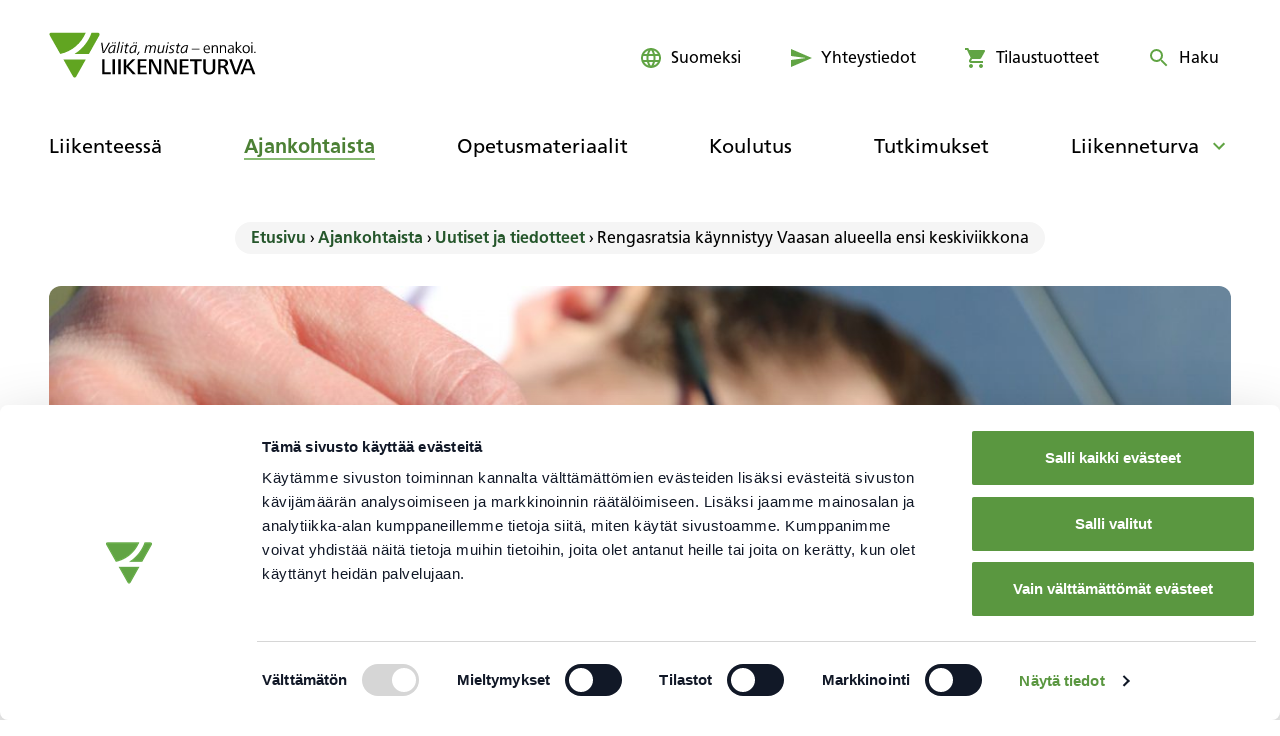

--- FILE ---
content_type: text/html; charset=UTF-8
request_url: https://www.liikenneturva.fi/ajankohtaista/rengasratsia-kaynnistyy-vaasan-alueella-ensi-keskiviikkona/
body_size: 26077
content:
<!doctype html><html lang="fi"> <head> <meta charset="UTF-8"> <meta name="viewport" content="width=device-width, initial-scale=1, shrink-to-fit=no"> <link rel="apple-touch-icon" sizes="180x180" href="/apple-touch-icon.png"> <link rel="icon" type="image/png" sizes="32x32" href="/favicon-32x32.png"> <link rel="icon" type="image/png" sizes="16x16" href="/favicon-16x16.png"> <link rel="manifest" href="/site.webmanifest"> <link rel="mask-icon" href="/safari-pinned-tab.svg" color="#61a444"> <meta name="msapplication-TileColor" content="#ffffff"> <meta name="theme-color" content="#ffffff"> <meta name="csrf-token" content=""> <meta name="rest-url" content="https://www.liikenneturva.fi/wp-json/"> <meta name="rest-lang" content="fi"> <meta name="rest-locale" content="fi"> <link rel="preload" as="font" href="https://www.liikenneturva.fi/wp-content/themes/liikenneturva/public/fonts/FrutigerLTProRoman/font.woff2?id=d890f38ff7f3bfcc480066c21d398a43" type="font/woff2" crossorigin> <link rel="preload" as="font" href="https://www.liikenneturva.fi/wp-content/themes/liikenneturva/public/fonts/FrutigerLTProBold/font.woff2?id=f5c73f4949ad35293a3f2a6b288fbf5c" type="font/woff2" crossorigin> <link rel="preload" as="font" href="https://www.liikenneturva.fi/wp-content/themes/liikenneturva/public/fonts/FrutigerLTProItalic/font.woff2?id=c0ef789b224423808a5d8f3444eed67c" type="font/woff2" crossorigin> <link rel="stylesheet" href="https://www.liikenneturva.fi/wp-content/themes/liikenneturva/public/styles/fonts.css?id=eb0ec7cac7ed704abf01e74d2134dedc" media="print" onload="this.media='all'"> <meta name='robots' content='index, follow, max-image-preview:large, max-snippet:-1, max-video-preview:-1' /><style>img:is([sizes="auto" i],[sizes^="auto," i]){contain-intrinsic-size:3000px 1500px}</style><!-- Google Tag Manager for WordPress by gtm4wp.com --><script data-cfasync="false" data-pagespeed-no-defer>
var gtm4wp_datalayer_name = "dataLayer";
var dataLayer = dataLayer || [];
</script><!-- End Google Tag Manager for WordPress by gtm4wp.com --><!-- This site is optimized with the Yoast SEO Premium plugin v26.5 (Yoast SEO v26.6) - https://yoast.com/wordpress/plugins/seo/ --><title>Rengasratsia käynnistyy Vaasan alueella ensi keskiviikkona - Liikenneturva</title><meta name="description" content="Vaasan alueen rengasratsiat järjestetään keskiviikkona 15.9.2021. Nyt on aika tarkistaa renkaat ja valmistautua syksyn sadekeleihin." /><link rel="canonical" href="https://www.liikenneturva.fi/ajankohtaista/rengasratsia-kaynnistyy-vaasan-alueella-ensi-keskiviikkona/" /><meta property="og:locale" content="fi_FI" /><meta property="og:type" content="article" /><meta property="og:title" content="Rengasratsia käynnistyy Vaasan alueella ensi keskiviikkona" /><meta property="og:description" content="Rengasratsia tuo poliisin, Autonrengasliiton ja Liikenneturvan asiantuntijat tien päälle ensi viikolla. Nyt on aika tarkistaa renkaat ja valmistautua" /><meta property="og:url" content="https://www.liikenneturva.fi/ajankohtaista/rengasratsia-kaynnistyy-vaasan-alueella-ensi-keskiviikkona/" /><meta property="og:site_name" content="Liikenneturva" /><meta property="article:modified_time" content="2021-09-13T12:49:05+00:00" /><meta property="og:image" content="https://www.liikenneturva.fi/wp-content/uploads/2021/09/ratsaa-renkaasi.jpg" /><meta property="og:image:width" content="2048" /><meta property="og:image:height" content="1365" /><meta property="og:image:type" content="image/jpeg" /><meta name="twitter:card" content="summary_large_image" /><script type="application/ld+json" class="yoast-schema-graph">{"@context":"https://schema.org","@graph":[{"@type":"WebPage","@id":"https://www.liikenneturva.fi/ajankohtaista/rengasratsia-kaynnistyy-vaasan-alueella-ensi-keskiviikkona/","url":"https://www.liikenneturva.fi/ajankohtaista/rengasratsia-kaynnistyy-vaasan-alueella-ensi-keskiviikkona/","name":"Rengasratsia käynnistyy Vaasan alueella ensi keskiviikkona - Liikenneturva","isPartOf":{"@id":"https://www.liikenneturva.fi/#website"},"primaryImageOfPage":{"@id":"https://www.liikenneturva.fi/ajankohtaista/rengasratsia-kaynnistyy-vaasan-alueella-ensi-keskiviikkona/#primaryimage"},"image":{"@id":"https://www.liikenneturva.fi/ajankohtaista/rengasratsia-kaynnistyy-vaasan-alueella-ensi-keskiviikkona/#primaryimage"},"thumbnailUrl":"https://www.liikenneturva.fi/wp-content/uploads/2021/09/ratsaa-renkaasi.jpg","datePublished":"2021-09-09T09:19:00+00:00","dateModified":"2021-09-13T12:49:05+00:00","description":"Vaasan alueen rengasratsiat järjestetään keskiviikkona 15.9.2021. Nyt on aika tarkistaa renkaat ja valmistautua syksyn sadekeleihin.","breadcrumb":{"@id":"https://www.liikenneturva.fi/ajankohtaista/rengasratsia-kaynnistyy-vaasan-alueella-ensi-keskiviikkona/#breadcrumb"},"inLanguage":"fi","potentialAction":[{"@type":"ReadAction","target":["https://www.liikenneturva.fi/ajankohtaista/rengasratsia-kaynnistyy-vaasan-alueella-ensi-keskiviikkona/"]}]},{"@type":"ImageObject","inLanguage":"fi","@id":"https://www.liikenneturva.fi/ajankohtaista/rengasratsia-kaynnistyy-vaasan-alueella-ensi-keskiviikkona/#primaryimage","url":"https://www.liikenneturva.fi/wp-content/uploads/2021/09/ratsaa-renkaasi.jpg","contentUrl":"https://www.liikenneturva.fi/wp-content/uploads/2021/09/ratsaa-renkaasi.jpg","width":2048,"height":1365,"caption":"Rengasratsiaa ennen voi ratsata omat renkaansa. Kahden euron kolikolla voi tarkistaa renkaiden turvallisen urasyvyyden."},{"@type":"BreadcrumbList","@id":"https://www.liikenneturva.fi/ajankohtaista/rengasratsia-kaynnistyy-vaasan-alueella-ensi-keskiviikkona/#breadcrumb","itemListElement":[{"@type":"ListItem","position":1,"name":"Etusivu","item":"https://www.liikenneturva.fi/"},{"@type":"ListItem","position":2,"name":"Ajankohtaista","item":"https://www.liikenneturva.fi/ajankohtaista/"},{"@type":"ListItem","position":3,"name":"Uutiset ja tiedotteet","item":"https://www.liikenneturva.fi/ajankohtaista/?liik_news_type=uutiset-ja-tiedotteet"},{"@type":"ListItem","position":4,"name":"Rengasratsia käynnistyy Vaasan alueella ensi keskiviikkona"}]},{"@type":"WebSite","@id":"https://www.liikenneturva.fi/#website","url":"https://www.liikenneturva.fi/","name":"Liikenneturva","description":"","potentialAction":[{"@type":"SearchAction","target":{"@type":"EntryPoint","urlTemplate":"https://www.liikenneturva.fi/?s={search_term_string}"},"query-input":{"@type":"PropertyValueSpecification","valueRequired":true,"valueName":"search_term_string"}}],"inLanguage":"fi"}]}</script><!-- / Yoast SEO Premium plugin. --><link rel='dns-prefetch' href='//www.liikenneturva.fi' /><script>
window._wpemojiSettings = {"baseUrl":"https:\/\/s.w.org\/images\/core\/emoji\/16.0.1\/72x72\/","ext":".png","svgUrl":"https:\/\/s.w.org\/images\/core\/emoji\/16.0.1\/svg\/","svgExt":".svg","source":{"concatemoji":"https:\/\/www.liikenneturva.fi\/wp-includes\/js\/wp-emoji-release.min.js?ver=6.8.3"}};
/*! This file is auto-generated */!function(s,n){var o,i,e;function c(e){try{var t={supportTests:e,timestamp:(new Date).valueOf()};sessionStorage.setItem(o,JSON.stringify(t))}catch(e){}}function p(e,t,n){e.clearRect(0,0,e.canvas.width,e.canvas.height),e.fillText(t,0,0);var t=new Uint32Array(e.getImageData(0,0,e.canvas.width,e.canvas.height).data),a=(e.clearRect(0,0,e.canvas.width,e.canvas.height),e.fillText(n,0,0),new Uint32Array(e.getImageData(0,0,e.canvas.width,e.canvas.height).data));return t.every(function(e,t){return e===a[t]})}function u(e,t){e.clearRect(0,0,e.canvas.width,e.canvas.height),e.fillText(t,0,0);for(var n=e.getImageData(16,16,1,1),a=0;a<n.data.length;a++)if(0!==n.data[a])return!1;return!0}function f(e,t,n,a){switch(t){case"flag":return n(e,"\ud83c\udff3\ufe0f\u200d\u26a7\ufe0f","\ud83c\udff3\ufe0f\u200b\u26a7\ufe0f")?!1:!n(e,"\ud83c\udde8\ud83c\uddf6","\ud83c\udde8\u200b\ud83c\uddf6")&&!n(e,"\ud83c\udff4\udb40\udc67\udb40\udc62\udb40\udc65\udb40\udc6e\udb40\udc67\udb40\udc7f","\ud83c\udff4\u200b\udb40\udc67\u200b\udb40\udc62\u200b\udb40\udc65\u200b\udb40\udc6e\u200b\udb40\udc67\u200b\udb40\udc7f");case"emoji":return!a(e,"\ud83e\udedf")}return!1}function g(e,t,n,a){var r="undefined"!=typeof WorkerGlobalScope&&self instanceof WorkerGlobalScope?new OffscreenCanvas(300,150):s.createElement("canvas"),o=r.getContext("2d",{willReadFrequently:!0}),i=(o.textBaseline="top",o.font="600 32px Arial",{});return e.forEach(function(e){i[e]=t(o,e,n,a)}),i}function t(e){var t=s.createElement("script");t.src=e,t.defer=!0,s.head.appendChild(t)}"undefined"!=typeof Promise&&(o="wpEmojiSettingsSupports",i=["flag","emoji"],n.supports={everything:!0,everythingExceptFlag:!0},e=new Promise(function(e){s.addEventListener("DOMContentLoaded",e,{once:!0})}),new Promise(function(t){var n=function(){try{var e=JSON.parse(sessionStorage.getItem(o));if("object"==typeof e&&"number"==typeof e.timestamp&&(new Date).valueOf()<e.timestamp+604800&&"object"==typeof e.supportTests)return e.supportTests}catch(e){}return null}();if(!n){if("undefined"!=typeof Worker&&"undefined"!=typeof OffscreenCanvas&&"undefined"!=typeof URL&&URL.createObjectURL&&"undefined"!=typeof Blob)try{var e="postMessage("+g.toString()+"("+[JSON.stringify(i),f.toString(),p.toString(),u.toString()].join(",")+"));",a=new Blob([e],{type:"text/javascript"}),r=new Worker(URL.createObjectURL(a),{name:"wpTestEmojiSupports"});return void(r.onmessage=function(e){c(n=e.data),r.terminate(),t(n)})}catch(e){}c(n=g(i,f,p,u))}t(n)}).then(function(e){for(var t in e)n.supports[t]=e[t],n.supports.everything=n.supports.everything&&n.supports[t],"flag"!==t&&(n.supports.everythingExceptFlag=n.supports.everythingExceptFlag&&n.supports[t]);n.supports.everythingExceptFlag=n.supports.everythingExceptFlag&&!n.supports.flag,n.DOMReady=!1,n.readyCallback=function(){n.DOMReady=!0}}).then(function(){return e}).then(function(){var e;n.supports.everything||(n.readyCallback(),(e=n.source||{}).concatemoji?t(e.concatemoji):e.wpemoji&&e.twemoji&&(t(e.twemoji),t(e.wpemoji)))}))}((window,document),window._wpemojiSettings);
</script><link rel='stylesheet' id='modal_survey_style-css' href='https://www.liikenneturva.fi/wp-content/plugins/modal_survey/templates/assets/css/modal_survey.css?ver=2.0.1.9.9' media='all' /><link rel='stylesheet' id='circliful-css' href='https://www.liikenneturva.fi/wp-content/plugins/modal_survey/templates/assets/css/jquery.circliful.css?ver=2.0.1.9.9' media='all' /><link rel='stylesheet' id='ms-jquery-ui-css' href='https://www.liikenneturva.fi/wp-content/plugins/modal_survey/templates/assets/css/ms-jquery-ui.css?ver=2.0.1.9.9' media='all' /><link rel='stylesheet' id='modal_survey_themes-css' href='https://www.liikenneturva.fi/wp-content/plugins/modal_survey/templates/assets/css/themes.css?ver=2.0.1.9.9' media='all' /><link rel='stylesheet' id='modal-survey-custom-style-css' href='https://www.liikenneturva.fi/wp-content/plugins/modal_survey/templates/assets/css/custom_ms.css?ver=6.8.3' media='all' /><style id='modal-survey-custom-style-inline-css'>.modal-survey-container .section_content{border:0px !important;padding:10px;font-size:18px;border-radius:5px;box-shadow:none !important;text-align:left !important;justify-content:left !important}.modal-survey-container .survey_question{border:0px !important;box-shadow:none !important;text-align:left !important;justify-content:left !important;margin-top:0px !important;margin-left:0px !important;padding-left:0px !important;padding-top:0px !important}.modal-survey-container .survey_question span,.section_content span{width:100%;font-size:28px}.modal-survey-container .survey-progress-bar{margin-top:20px;margin-bottom:20px}.modal-survey-container .survey_answers{background:#f4f4f4 !important;color:rgb(0,0,0);border:0px !important;padding:10px;font-size:20px !important;border-radius:0px !important;box-shadow:none !important;text-align:left}.modal-survey-container .survey-progress-bar .survey-progress-ln{background:#e8e8e8}.modal-survey-container .ahoverstyle9selected{background:#61a521 !important}.modal-survey-container .ahoverstyle9selected span{color:#fff}.modal-survey-container .button,.modal-survey-container .nextstyle1.survey_answer_choice{background:#61a521 !important;color:#fff;font-size:20px;font-weight:700;line-height:45px;height:20px !important;text-align:center !important;padding-bottom:45px !important;margin-top:20px}.modal-survey-container .button:hover{color:#fff;text-decoration:none}.modal-survey-container .nextstyle1.survey_answer_choice::before{content:'Seuraava';color:#fff;font-size:18px;font-weight:700}.modal-survey-container .nextstyle1 img{display:none}.modal-survey-container .q_teksti{font-size:24px !important;margin-left:0px !important;padding-left:0px !important;font-weight:500 !important;line-height:1.5em}.modal-survey-container .each-question{border-bottom:5px solid #eee;padding-bottom:50px}.modal-survey-container .survey_endcontent{box-shadow:none !important;padding-left:0px !important;margin-left:0px !important;border:0px !important;padding-left:40px !important;padding-right:40px !important;font-size:20px;font-weight:normal}.modal-survey-container .survey_endcontent ul,.modal-survey-container .survey_endcontent span{font-size:20px}.modal-survey-container .survey_endcontent p{font-weight:normal !important;font-size:20px;line-height:1.7em}.modal-survey-container .survey_endcontent .tulos_otsikko{font-weight:700 !important;font-size:28px !important;padding-left:0px !important}.modal-survey-container .alaotsikko_palaute{font-weight:700;font-size:24px !important;line-height:1.4em !important;width:100%;margin-top:40px}.modal-survey-container .otsikko_palaute{font-weight:700;font-size:28px !important;display:block !important;width:100%;line-height:1.4em;margin-top:40px}.modal-survey-container .q14_palaute{display:none}.modal-survey-container .loppu_toiminot{margin-top:50px;padding-top:50px;padding-bottom:50px}.modal-survey-container .loppupalaute_lisahommat{border-top:5px solid #eee;border-bottom:5px solid #eee;padding-top:50px;padding-bottom:50px}.modal-survey-container .btn_tulosta{background:#61a521 !important;display:block;width:250px;color:#fff;font-size:20px;font-weight:700;line-height:45px;height:20px !important;text-align:center !important;padding-bottom:45px !important;margin-top:20px}.modal-survey-container .btn_tulosta:hover{background-color:#437415 !important;color:#fff;text-decoration:none}.modal-survey-container .survey_endcontent span{position:relative !important;display:inline-block !important;line-height:1.5 !important;padding:3px 0px !important}</style><link rel='stylesheet' id='wc-pakettikauppa-pickup-point-selection-front-checkout-css' href='https://www.liikenneturva.fi/wp-content/plugins/posti-shipping/assets/blocks/pickup-point-selection/checkout/front.css?ver=0.0.1' media='all' /><link rel='stylesheet' id='woo-carrier-agents-blocks-style-css' href='https://www.liikenneturva.fi/wp-content/plugins/woo-carrier-agents/assets/css/woo-carrier-agents.css?ver=1.12.2' media='all' /><style id='wp-emoji-styles-inline-css'>img.wp-smiley,img.emoji{display:inline !important;border:none !important;box-shadow:none !important;height:1em !important;width:1em !important;margin:0 0.07em !important;vertical-align:-0.1em !important;background:none !important;padding:0 !important}</style><link rel='stylesheet' id='wp-block-library-css' href='https://www.liikenneturva.fi/wp-includes/css/dist/block-library/style.min.css?ver=6.8.3' media='all' /><style id='classic-theme-styles-inline-css'>/*! This file is auto-generated */.wp-block-button__link{color:#fff;background-color:#32373c;border-radius:9999px;box-shadow:none;text-decoration:none;padding:calc(.667em + 2px) calc(1.333em + 2px);font-size:1.125em}.wp-block-file__button{background:#32373c;color:#fff;text-decoration:none}</style><style id='safe-svg-svg-icon-style-inline-css'>.safe-svg-cover{text-align:center}.safe-svg-cover .safe-svg-inside{display:inline-block;max-width:100%}.safe-svg-cover svg{fill:currentColor;height:100%;max-height:100%;max-width:100%;width:100%}</style><style id='global-styles-inline-css'>:root{--wp--preset--aspect-ratio--square:1;--wp--preset--aspect-ratio--4-3:4/3;--wp--preset--aspect-ratio--3-4:3/4;--wp--preset--aspect-ratio--3-2:3/2;--wp--preset--aspect-ratio--2-3:2/3;--wp--preset--aspect-ratio--16-9:16/9;--wp--preset--aspect-ratio--9-16:9/16;--wp--preset--color--black:#000000;--wp--preset--color--cyan-bluish-gray:#abb8c3;--wp--preset--color--white:#ffffff;--wp--preset--color--pale-pink:#f78da7;--wp--preset--color--vivid-red:#cf2e2e;--wp--preset--color--luminous-vivid-orange:#ff6900;--wp--preset--color--luminous-vivid-amber:#fcb900;--wp--preset--color--light-green-cyan:#7bdcb5;--wp--preset--color--vivid-green-cyan:#00d084;--wp--preset--color--pale-cyan-blue:#8ed1fc;--wp--preset--color--vivid-cyan-blue:#0693e3;--wp--preset--color--vivid-purple:#9b51e0;--wp--preset--color--green-25:#D7E8D0;--wp--preset--color--grey-light:#f5f5f5;--wp--preset--gradient--vivid-cyan-blue-to-vivid-purple:linear-gradient(135deg,rgba(6,147,227,1) 0%,rgb(155,81,224) 100%);--wp--preset--gradient--light-green-cyan-to-vivid-green-cyan:linear-gradient(135deg,rgb(122,220,180) 0%,rgb(0,208,130) 100%);--wp--preset--gradient--luminous-vivid-amber-to-luminous-vivid-orange:linear-gradient(135deg,rgba(252,185,0,1) 0%,rgba(255,105,0,1) 100%);--wp--preset--gradient--luminous-vivid-orange-to-vivid-red:linear-gradient(135deg,rgba(255,105,0,1) 0%,rgb(207,46,46) 100%);--wp--preset--gradient--very-light-gray-to-cyan-bluish-gray:linear-gradient(135deg,rgb(238,238,238) 0%,rgb(169,184,195) 100%);--wp--preset--gradient--cool-to-warm-spectrum:linear-gradient(135deg,rgb(74,234,220) 0%,rgb(151,120,209) 20%,rgb(207,42,186) 40%,rgb(238,44,130) 60%,rgb(251,105,98) 80%,rgb(254,248,76) 100%);--wp--preset--gradient--blush-light-purple:linear-gradient(135deg,rgb(255,206,236) 0%,rgb(152,150,240) 100%);--wp--preset--gradient--blush-bordeaux:linear-gradient(135deg,rgb(254,205,165) 0%,rgb(254,45,45) 50%,rgb(107,0,62) 100%);--wp--preset--gradient--luminous-dusk:linear-gradient(135deg,rgb(255,203,112) 0%,rgb(199,81,192) 50%,rgb(65,88,208) 100%);--wp--preset--gradient--pale-ocean:linear-gradient(135deg,rgb(255,245,203) 0%,rgb(182,227,212) 50%,rgb(51,167,181) 100%);--wp--preset--gradient--electric-grass:linear-gradient(135deg,rgb(202,248,128) 0%,rgb(113,206,126) 100%);--wp--preset--gradient--midnight:linear-gradient(135deg,rgb(2,3,129) 0%,rgb(40,116,252) 100%);--wp--preset--font-size--small:13px;--wp--preset--font-size--medium:20px;--wp--preset--font-size--large:36px;--wp--preset--font-size--x-large:42px;--wp--preset--font-size--3-xl:26px;--wp--preset--font-size--2-xl:22px;--wp--preset--spacing--20:0.44rem;--wp--preset--spacing--30:0.67rem;--wp--preset--spacing--40:1rem;--wp--preset--spacing--50:1.5rem;--wp--preset--spacing--60:2.25rem;--wp--preset--spacing--70:3.38rem;--wp--preset--spacing--80:5.06rem;--wp--preset--shadow--natural:6px 6px 9px rgba(0,0,0,0.2);--wp--preset--shadow--deep:12px 12px 50px rgba(0,0,0,0.4);--wp--preset--shadow--sharp:6px 6px 0px rgba(0,0,0,0.2);--wp--preset--shadow--outlined:6px 6px 0px -3px rgba(255,255,255,1),6px 6px rgba(0,0,0,1);--wp--preset--shadow--crisp:6px 6px 0px rgba(0,0,0,1)}:where(.is-layout-flex){gap:0.5em}:where(.is-layout-grid){gap:0.5em}body .is-layout-flex{display:flex}.is-layout-flex{flex-wrap:wrap;align-items:center}.is-layout-flex >:is(*,div){margin:0}body .is-layout-grid{display:grid}.is-layout-grid >:is(*,div){margin:0}:where(.wp-block-columns.is-layout-flex){gap:2em}:where(.wp-block-columns.is-layout-grid){gap:2em}:where(.wp-block-post-template.is-layout-flex){gap:1.25em}:where(.wp-block-post-template.is-layout-grid){gap:1.25em}.has-black-color{color:var(--wp--preset--color--black) !important}.has-cyan-bluish-gray-color{color:var(--wp--preset--color--cyan-bluish-gray) !important}.has-white-color{color:var(--wp--preset--color--white) !important}.has-pale-pink-color{color:var(--wp--preset--color--pale-pink) !important}.has-vivid-red-color{color:var(--wp--preset--color--vivid-red) !important}.has-luminous-vivid-orange-color{color:var(--wp--preset--color--luminous-vivid-orange) !important}.has-luminous-vivid-amber-color{color:var(--wp--preset--color--luminous-vivid-amber) !important}.has-light-green-cyan-color{color:var(--wp--preset--color--light-green-cyan) !important}.has-vivid-green-cyan-color{color:var(--wp--preset--color--vivid-green-cyan) !important}.has-pale-cyan-blue-color{color:var(--wp--preset--color--pale-cyan-blue) !important}.has-vivid-cyan-blue-color{color:var(--wp--preset--color--vivid-cyan-blue) !important}.has-vivid-purple-color{color:var(--wp--preset--color--vivid-purple) !important}.has-black-background-color{background-color:var(--wp--preset--color--black) !important}.has-cyan-bluish-gray-background-color{background-color:var(--wp--preset--color--cyan-bluish-gray) !important}.has-white-background-color{background-color:var(--wp--preset--color--white) !important}.has-pale-pink-background-color{background-color:var(--wp--preset--color--pale-pink) !important}.has-vivid-red-background-color{background-color:var(--wp--preset--color--vivid-red) !important}.has-luminous-vivid-orange-background-color{background-color:var(--wp--preset--color--luminous-vivid-orange) !important}.has-luminous-vivid-amber-background-color{background-color:var(--wp--preset--color--luminous-vivid-amber) !important}.has-light-green-cyan-background-color{background-color:var(--wp--preset--color--light-green-cyan) !important}.has-vivid-green-cyan-background-color{background-color:var(--wp--preset--color--vivid-green-cyan) !important}.has-pale-cyan-blue-background-color{background-color:var(--wp--preset--color--pale-cyan-blue) !important}.has-vivid-cyan-blue-background-color{background-color:var(--wp--preset--color--vivid-cyan-blue) !important}.has-vivid-purple-background-color{background-color:var(--wp--preset--color--vivid-purple) !important}.has-black-border-color{border-color:var(--wp--preset--color--black) !important}.has-cyan-bluish-gray-border-color{border-color:var(--wp--preset--color--cyan-bluish-gray) !important}.has-white-border-color{border-color:var(--wp--preset--color--white) !important}.has-pale-pink-border-color{border-color:var(--wp--preset--color--pale-pink) !important}.has-vivid-red-border-color{border-color:var(--wp--preset--color--vivid-red) !important}.has-luminous-vivid-orange-border-color{border-color:var(--wp--preset--color--luminous-vivid-orange) !important}.has-luminous-vivid-amber-border-color{border-color:var(--wp--preset--color--luminous-vivid-amber) !important}.has-light-green-cyan-border-color{border-color:var(--wp--preset--color--light-green-cyan) !important}.has-vivid-green-cyan-border-color{border-color:var(--wp--preset--color--vivid-green-cyan) !important}.has-pale-cyan-blue-border-color{border-color:var(--wp--preset--color--pale-cyan-blue) !important}.has-vivid-cyan-blue-border-color{border-color:var(--wp--preset--color--vivid-cyan-blue) !important}.has-vivid-purple-border-color{border-color:var(--wp--preset--color--vivid-purple) !important}.has-vivid-cyan-blue-to-vivid-purple-gradient-background{background:var(--wp--preset--gradient--vivid-cyan-blue-to-vivid-purple) !important}.has-light-green-cyan-to-vivid-green-cyan-gradient-background{background:var(--wp--preset--gradient--light-green-cyan-to-vivid-green-cyan) !important}.has-luminous-vivid-amber-to-luminous-vivid-orange-gradient-background{background:var(--wp--preset--gradient--luminous-vivid-amber-to-luminous-vivid-orange) !important}.has-luminous-vivid-orange-to-vivid-red-gradient-background{background:var(--wp--preset--gradient--luminous-vivid-orange-to-vivid-red) !important}.has-very-light-gray-to-cyan-bluish-gray-gradient-background{background:var(--wp--preset--gradient--very-light-gray-to-cyan-bluish-gray) !important}.has-cool-to-warm-spectrum-gradient-background{background:var(--wp--preset--gradient--cool-to-warm-spectrum) !important}.has-blush-light-purple-gradient-background{background:var(--wp--preset--gradient--blush-light-purple) !important}.has-blush-bordeaux-gradient-background{background:var(--wp--preset--gradient--blush-bordeaux) !important}.has-luminous-dusk-gradient-background{background:var(--wp--preset--gradient--luminous-dusk) !important}.has-pale-ocean-gradient-background{background:var(--wp--preset--gradient--pale-ocean) !important}.has-electric-grass-gradient-background{background:var(--wp--preset--gradient--electric-grass) !important}.has-midnight-gradient-background{background:var(--wp--preset--gradient--midnight) !important}.has-small-font-size{font-size:var(--wp--preset--font-size--small) !important}.has-medium-font-size{font-size:var(--wp--preset--font-size--medium) !important}.has-large-font-size{font-size:var(--wp--preset--font-size--large) !important}.has-x-large-font-size{font-size:var(--wp--preset--font-size--x-large) !important}:where(.wp-block-post-template.is-layout-flex){gap:1.25em}:where(.wp-block-post-template.is-layout-grid){gap:1.25em}:where(.wp-block-columns.is-layout-flex){gap:2em}:where(.wp-block-columns.is-layout-grid){gap:2em}:root:where(.wp-block-pullquote){font-size:1.5em;line-height:1.6}</style><link rel='stylesheet' id='auth0-widget-css' href='https://www.liikenneturva.fi/wp-content/plugins/auth0/assets/css/main.css?ver=4.6.2' media='all' /><link rel='stylesheet' id='brands-styles-css' href='https://www.liikenneturva.fi/wp-content/plugins/woocommerce/assets/css/brands.css?ver=10.1.2' media='all' /><link rel='stylesheet' id='theme/app.css-css' href='https://www.liikenneturva.fi/wp-content/themes/liikenneturva/public/styles/main.css?id=8391db12317c97175a2ec2fe8e5c0905' media='all' /><link rel='stylesheet' id='theme/print.css-css' href='https://www.liikenneturva.fi/wp-content/themes/liikenneturva/public/styles/print.css?id=c060191132372214d8104c924a964b5e' media='all' /><script src="https://www.liikenneturva.fi/wp-includes/js/jquery/jquery.min.js?ver=3.7.1" id="jquery-core-js"></script><script src="https://www.liikenneturva.fi/wp-includes/js/jquery/jquery-migrate.min.js?ver=3.4.1" id="jquery-migrate-js"></script><script src="https://www.liikenneturva.fi/wp-includes/js/jquery/ui/core.min.js?ver=1.13.3" id="jquery-ui-core-js"></script><script src="https://www.liikenneturva.fi/wp-includes/js/jquery/ui/mouse.min.js?ver=1.13.3" id="jquery-ui-mouse-js"></script><script src="https://www.liikenneturva.fi/wp-includes/js/jquery/ui/slider.min.js?ver=1.13.3" id="jquery-ui-slider-js"></script><script src="https://www.liikenneturva.fi/wp-content/plugins/modal_survey/templates/assets/js/jquery.visible.min.js?ver=1.10.2" id="jquery-visible-js"></script><script src="https://www.liikenneturva.fi/wp-content/plugins/modal_survey/templates/assets/js/msChart.min.js?ver=1.10.3" id="mschartjs-js"></script><script src="https://www.liikenneturva.fi/wp-content/plugins/modal_survey/templates/assets/js/printthis.js?ver=1.0.0" id="printthis-js"></script><script src="https://www.liikenneturva.fi/wp-content/plugins/modal_survey/templates/assets/js/modal_survey_answer.min.js?ver=2.0.1.9.9" id="modal_survey_answer_script-js"></script><script src="https://www.liikenneturva.fi/wp-content/plugins/modal_survey/templates/assets/js/modal_survey.min.js?ver=2.0.1.9.9" id="modal_survey_script-js"></script><script src="https://www.liikenneturva.fi/wp-content/plugins/modal_survey/templates/assets/js/jquery.circliful.min.js?ver=1.0.2" id="circliful-js"></script><script src="https://www.liikenneturva.fi/wp-content/plugins/modal_survey/templates/assets/js/touch.punch.js?ver=1.0.2" id="touchpunch-js"></script><script src="https://www.liikenneturva.fi/wp-content/plugins/planet-charts/assets/js/lib/Chart.min.js?ver=1766394570" id="chart-js-js"></script><script src="https://www.liikenneturva.fi/wp-content/plugins/planet-charts/assets/js/lib/chartjs-plugin-datalabels.min.js?ver=1766394570" id="chartjs-plugin-datalabels-js"></script><script src="https://www.liikenneturva.fi/wp-content/plugins/planet-charts/assets/js/main.min.js?ver=1766394570" id="planet-charts-js"></script><link rel="https://api.w.org/" href="https://www.liikenneturva.fi/wp-json/" /><link rel="alternate" title="JSON" type="application/json" href="https://www.liikenneturva.fi/wp-json/wp/v2/news/1467" /><link rel="EditURI" type="application/rsd+xml" title="RSD" href="https://www.liikenneturva.fi/xmlrpc.php?rsd" /><meta name="generator" content="WordPress 6.8.3" /><meta name="generator" content="WooCommerce 10.1.2" /><link rel='shortlink' href='https://www.liikenneturva.fi/?p=1467' /><link rel="alternate" title="oEmbed (JSON)" type="application/json+oembed" href="https://www.liikenneturva.fi/wp-json/oembed/1.0/embed?url=https%3A%2F%2Fwww.liikenneturva.fi%2Fajankohtaista%2Frengasratsia-kaynnistyy-vaasan-alueella-ensi-keskiviikkona%2F&#038;lang=fi" /><link rel="alternate" title="oEmbed (XML)" type="text/xml+oembed" href="https://www.liikenneturva.fi/wp-json/oembed/1.0/embed?url=https%3A%2F%2Fwww.liikenneturva.fi%2Fajankohtaista%2Frengasratsia-kaynnistyy-vaasan-alueella-ensi-keskiviikkona%2F&#038;format=xml&#038;lang=fi" /><meta name="generator" content="Powered by Modal Survey 2.0.1.9.9 - Survey, Poll and Quiz builder plugin for WordPress with interactive charts and detailed results." /><script type='application/json' id='findkit'>{"showInSearch":true,"title":"Rengasratsia k\u00e4ynnistyy Vaasan alueella ensi keskiviikkona","created":"2021-09-09T12:19:00+03:00","modified":"2021-09-13T15:49:05+03:00","tags":["wordpress","domain\/www.liikenneturva.fi\/wordpress","wp_post_type\/news","domain\/www.liikenneturva.fi\/wp_post_type\/news","wp_blog_name\/liikenneturva","domain\/www.liikenneturva.fi\/wp_blog_name\/liikenneturva","public","domain\/www.liikenneturva.fi\/wp_taxonomy\/post_tag\/rengasratsia","wp_taxonomy\/post_tag\/rengasratsia","domain\/www.liikenneturva.fi\/wp_taxonomy\/liik_area\/vaasan-alue","wp_taxonomy\/liik_area\/vaasan-alue","domain\/www.liikenneturva.fi\/wp_taxonomy\/liik_target_group\/autoilijat","wp_taxonomy\/liik_target_group\/autoilijat","domain\/www.liikenneturva.fi\/wp_taxonomy\/liik_target_group\/toimittajat","wp_taxonomy\/liik_target_group\/toimittajat","domain\/www.liikenneturva.fi\/wp_taxonomy\/liik_season\/syksy","wp_taxonomy\/liik_season\/syksy","domain\/www.liikenneturva.fi\/wp_taxonomy\/liik_news_type\/uutiset-ja-tiedotteet","wp_taxonomy\/liik_news_type\/uutiset-ja-tiedotteet","domain\/www.liikenneturva.fi\/wp_taxonomy\/liik_theme\/ennakointi","wp_taxonomy\/liik_theme\/ennakointi"],"language":"fi"}</script><!-- Google Tag Manager for WordPress by gtm4wp.com --><!-- GTM Container placement set to manual --><script data-cfasync="false" data-pagespeed-no-defer>
var dataLayer_content = [];
dataLayer.push( dataLayer_content );
</script><script data-cfasync="false" data-pagespeed-no-defer>
(function(w,d,s,l,i){w[l]=w[l]||[];w[l].push({'gtm.start':
new Date().getTime(),event:'gtm.js'});var f=d.getElementsByTagName(s)[0],
j=d.createElement(s),dl=l!='dataLayer'?'&l='+l:'';j.async=true;j.src=
'//www.googletagmanager.com/gtm.js?id='+i+dl;f.parentNode.insertBefore(j,f);
})(window,document,'script','dataLayer','GTM-TLZRCM3');
</script><!-- End Google Tag Manager for WordPress by gtm4wp.com --><noscript><style>.woocommerce-product-gallery{opacity:1 !important}</style></noscript><link rel="icon" href="https://www.liikenneturva.fi/wp-content/uploads/2023/09/cropped-android-chrome-512x512-2-32x32.png" sizes="32x32" /><link rel="icon" href="https://www.liikenneturva.fi/wp-content/uploads/2023/09/cropped-android-chrome-512x512-2-192x192.png" sizes="192x192" /><link rel="apple-touch-icon" href="https://www.liikenneturva.fi/wp-content/uploads/2023/09/cropped-android-chrome-512x512-2-180x180.png" /><meta name="msapplication-TileImage" content="https://www.liikenneturva.fi/wp-content/uploads/2023/09/cropped-android-chrome-512x512-2-270x270.png" /><style id="wp-custom-css">a#CybotCookiebotDialogPoweredbyCybot,div#CybotCookiebotDialogPoweredByText{display:none !important}#CookiebotWidget .CookiebotWidget-body .CookiebotWidget-main-logo{display:none !important}</style> </head> <body class="wp-singular news-template-default single single-news postid-1467 wp-embed-responsive wp-theme-liikenneturva overflow-x-hidden theme-liikenneturva woocommerce-no-js rengasratsia-kaynnistyy-vaasan-alueella-ensi-keskiviikkona"> <!-- GTM Container placement set to manual --><!-- Google Tag Manager (noscript) --><noscript><iframe src="https://www.googletagmanager.com/ns.html?id=GTM-TLZRCM3" height="0" width="0" style="display:none;visibility:hidden" aria-hidden="true"></iframe></noscript><!-- End Google Tag Manager (noscript) --> <div id="app"> <div class="absolute z-50 p-4"> <a href="#main" class="sr-only focus:not-sr-only block focus:outline-none focus:ring
" > <span class="block p-4 bg-white"> Siirry sisältöön </span> </a></div><div class="hidden print:block"> <div class="p-4 mb-4"> <svg viewBox="0 0 207 46" data-view="components/svg" aria-hidden="true" width="207" height="46" fill="none" xmlns="http://www.w3.org/2000/svg"><path d="M201.743 36.498h-5.753l2.887-7.556 2.866 7.556zm4.623 5.751l-5.909-15.044h-3.091l-5.864 15.044h2.39l1.489-3.947h6.97l1.443 3.947h2.572zm-12.247-15.044h-2.478l-4.467 12.675-4.42-12.675h-2.617l5.572 15.044h2.774l5.636-15.044zm-17.568 4.128c0 1.916-1.782 2.48-3.429 2.48h-1.534v-4.826h1.623c1.806 0 3.34.406 3.34 2.346zm3.496 10.916l-2.233-5.482c-.451-1.104-.992-1.827-2.209-2.053 1.871-.294 3.45-1.58 3.45-3.563 0-2.886-2.345-3.948-4.872-3.948h-5.006v15.044h2.413v-6.632h1.217c1.717 0 2.099.452 2.707 1.962l1.849 4.669h2.684v.003zm-13.826-5.48v-9.564h-2.459v9.586c0 2.211-1.172 3.79-3.496 3.79-2.346 0-3.474-1.602-3.474-3.79v-9.586h-2.459v9.632c0 3.654 2.368 5.662 5.909 5.662 3.52-.002 5.979-2.1 5.979-5.73zm-13.544-7.534v-2.03h-11.639v2.03h4.579v13.014h2.519V29.235h4.541zm-13.026 13.014v-1.827h-6.452v-4.961h5.933v-1.804h-5.933v-4.624h6.226v-1.828h-8.639V42.25h8.865zm-12.001 0V27.205h-2.233v12.811l-6.519-12.81h-3.518v15.043h2.211V29.437l6.519 12.812h3.54zm-15.404 0V27.205h-2.233v12.811l-6.519-12.81h-3.518v15.043h2.211V29.437l6.519 12.812h3.54zm-14.616 0v-1.827h-6.452v-4.961h5.931v-1.804h-5.931v-4.624h6.226v-1.828h-8.64V42.25h8.866zm-10.736 0l-7.377-8.008 6.789-7.038h-2.978l-6.067 6.654v-6.654H74.8v15.044h2.46v-7.354l6.473 7.354h3.16v.002zM71.668 27.205h-2.459V42.25h2.459V27.205zm-5.593 0h-2.459V42.25h2.46V27.205zM61.858 42.25v-2.03h-6.25V27.202H53.15v15.044h8.708v.002zm-6.761-21.138h-1.414l-1.57-10.483H53.4l1.225 9.273 5.123-9.273h1.305l-5.957 10.483zm10.765-3.458c-.33 1.462-.471 2.703-.455 3.458h-1.132c.016-.408.111-1.194.268-2.075-.455.928-1.445 2.248-3.174 2.248-1.369 0-2.106-1.037-2.106-2.452 0-3.064 2.546-5.72 5.58-5.72.708 0 1.492.11 1.98.268l-.96 4.273zm-1.288-3.614c-2.326 0-4.117 2.482-4.117 4.684 0 .88.282 1.618 1.336 1.618 1.272 0 2.671-1.665 3.143-3.74l.566-2.435c-.3-.111-.614-.127-.928-.127zm-.457-2.5h-1.021l.282-1.366h1.02l-.281 1.367zm2.39 0h-1.022l.282-1.366h1.022l-.283 1.367zm2.2 9.572h-1.149l2.406-11.331h1.147l-2.404 11.331zm3.707 0h-1.147l1.635-7.826h1.163l-1.651 7.826zm2.011-9.571h-1.194l.282-1.367h1.18l-.268 1.367zm5.329 2.655h-1.729l-.974 4.557a3.963 3.963 0 00-.094.896c0 .518.315.675.755.675.313 0 .628-.093.943-.22l-.111.959a3.83 3.83 0 01-1.303.22c-.817 0-1.445-.488-1.445-1.43 0-.424.03-.77.125-1.18l.96-4.479h-1.462l.204-.912h1.447l.36-1.76 1.241-.393-.44 2.154h1.712l-.189.913zm7.26 3.458c-.33 1.462-.471 2.703-.455 3.458h-1.132c.016-.408.109-1.194.267-2.075-.455.928-1.445 2.248-3.174 2.248-1.367 0-2.105-1.037-2.105-2.452 0-3.064 2.546-5.72 5.578-5.72.708 0 1.492.11 1.98.268l-.96 4.273zm-1.289-3.614c-2.326 0-4.116 2.482-4.116 4.684 0 .88.283 1.618 1.335 1.618 1.272 0 2.672-1.665 3.144-3.74l.566-2.435c-.3-.111-.616-.127-.929-.127zm-.456-2.5h-1.022l.283-1.366h1.02l-.281 1.367zm2.39 0h-1.024l.284-1.366h1.021l-.282 1.367zm1.129 11.583h-.942l1.636-3.41h1.272l-1.966 3.41zm18.105-7.34l-1.115 5.327h-1.163l1.085-5.17a3.62 3.62 0 00.078-.708c0-.801-.408-1.18-1.194-1.18-1.4 0-2.295 1.478-2.546 2.703l-.91 4.353h-1.147l1.085-5.17a3.62 3.62 0 00.078-.708c0-.832-.44-1.18-1.241-1.18-1.4 0-2.248 1.493-2.499 2.703l-.91 4.354h-1.148l1.24-5.988c.127-.614.252-1.21.314-1.838h1.07l-.22 1.352c.677-.928 1.54-1.509 2.719-1.509.959 0 1.76.644 1.774 1.634.583-.942 1.604-1.634 2.736-1.634 1.194 0 2.011.675 2.011 1.902a4.413 4.413 0 01-.097.757zm7.573 3.475a18.159 18.159 0 00-.298 1.854h-1.054l.22-1.43c-.706 1.006-1.461 1.603-2.735 1.603-1.272 0-2.12-.8-2.12-2.044 0-.298.047-.613.109-.943l1.054-5.045h1.163L109.798 18c-.064.33-.125.66-.125.959 0 .755.36 1.383 1.366 1.383 1.556 0 2.326-1.367 2.608-2.719l.912-4.368h1.163l-1.256 6.002zm3.127 1.854h-1.147l1.635-7.826h1.165l-1.653 7.826zm2.013-9.571h-1.194l.284-1.367h1.177l-.267 1.367zm5.751 2.892a3.709 3.709 0 00-1.649-.408c-.801 0-1.854.315-1.854 1.289 0 1.288 3.05 1.445 3.05 3.55 0 1.713-1.744 2.421-3.221 2.421-.723 0-1.398-.095-2.059-.36l.33-1.021a3.36 3.36 0 001.774.487c.879 0 1.997-.41 1.997-1.445 0-1.54-3.018-1.587-3.018-3.583 0-1.604 1.682-2.231 3.048-2.231.614 0 1.336.125 1.917.362l-.315.939zm5.893-.237h-1.729l-.974 4.557a4.005 4.005 0 00-.094.896c0 .518.315.675.755.675.313 0 .628-.093.943-.22l-.111.959c-.377.142-.85.22-1.303.22-.819 0-1.447-.488-1.447-1.43 0-.424.033-.77.125-1.18l.96-4.479h-1.462l.204-.912h1.447l.36-1.76 1.243-.393-.44 2.154h1.712l-.189.913zm6.945 3.458c-.329 1.462-.471 2.703-.457 3.458h-1.132c.017-.41.111-1.194.268-2.075-.455.928-1.445 2.248-3.174 2.248-1.367 0-2.106-1.038-2.106-2.452 0-3.064 2.546-5.72 5.578-5.72.706 0 1.493.11 1.98.268l-.957 4.273zm-1.288-3.614c-2.326 0-4.119 2.484-4.119 4.682 0 .88.284 1.618 1.336 1.618 1.274 0 2.672-1.665 3.143-3.74l.566-2.435c-.298-.109-.613-.125-.926-.125zm13.655 2.64h-7.857v.881h7.857v-.88zm5.187.832c0 1.523.864 2.845 2.513 2.845.675 0 1.635-.204 2.217-.55l.095 1.07c-.723.282-1.635.408-2.421.408-2.532 0-3.6-1.776-3.6-4.117 0-2.01 1.225-4.038 3.332-4.038 2.215 0 3.096 1.821 3.096 3.913v.471h-5.232v-.002zm2.153-3.472c-1.431 0-2.153 1.556-2.153 2.624h4.069c0-1.21-.487-2.624-1.916-2.624zm9.884 7.072v-4.637c0-1.242-.267-2.372-1.76-2.372-1.634 0-2.138 1.398-2.138 2.798v4.211h-1.147v-5.988c0-.613-.016-1.226-.08-1.838h1.054l.047 1.35c.55-.99 1.383-1.508 2.532-1.508 1.996 0 2.624 1.32 2.624 3.127v4.855h-1.132v.002zm8.155 0v-4.637c0-1.242-.267-2.372-1.759-2.372-1.635 0-2.137 1.398-2.137 2.798v4.211h-1.147v-5.988c0-.613-.014-1.226-.078-1.838h1.052l.047 1.35c.55-.99 1.384-1.508 2.53-1.508 1.997 0 2.625 1.32 2.625 3.127v4.855h-1.133v.002zm7.857 0l-.047-1.258c-.44.91-1.462 1.43-2.437 1.43-1.398 0-2.561-.707-2.561-2.214 0-2.011 1.919-2.719 4.323-2.719h.613v-.377c0-1.194-.471-1.933-1.76-1.933-.801 0-1.556.173-2.248.628l-.094-1.02c.659-.3 1.665-.52 2.388-.52 1.949 0 2.844.974 2.844 2.923v3.395c0 .582.015 1.132.095 1.665h-1.116zm-.109-3.93h-.22c-1.4 0-3.536.11-3.536 1.839 0 .912.739 1.336 1.587 1.336 1.667 0 2.169-1.241 2.169-2.703v-.471zm7.921 3.93l-3.664-4.088v4.088h-1.147V9.781h1.147v6.741l3.316-3.236h1.432l-3.6 3.456 4.024 4.37h-1.508zm5.592.173c-2.435 0-3.661-1.855-3.661-4.117 0-2.247 1.35-4.038 3.661-4.038 2.452 0 3.662 1.729 3.662 4.038 0 2.262-1.241 4.117-3.662 4.117zm0-7.198c-1.727 0-2.435 1.572-2.435 3.081s.708 3.16 2.435 3.16c1.729 0 2.437-1.635 2.437-3.16 0-1.556-.66-3.081-2.437-3.081zm5.155-3.913h1.146v1.367h-1.146v-1.367zm0 3.112h1.146v7.826h-1.146v-7.826zm4.149 6.426h-1.352v1.398h1.352v-1.398z" fill="#000"/><path d="M48.132.681L2.569.679C-.813.68.984 3.81.984 3.81l22.999 40.61c.58.867 1.168 1.147 1.661 1.147.996 0 1.658-1.147 1.658-1.147l22.48-40.032C52.255.47 48.133.681 48.133.681z" fill="#fff"/><path d="M48.132.681h-5.578c-3.096 8.869-9.148 16.345-16.98 21.252H39.93l9.852-17.545C52.254.47 48.132.681 48.132.681zM14.331 27.38l9.65 17.039c.58.866 1.168 1.146 1.661 1.146.996 0 1.659-1.146 1.659-1.146L36.87 27.38H14.33zM36.757.682L2.57.68C-.813.68.982 3.81.982 3.81l10.264 18.124h.155C22.925 19.44 32.365 11.367 36.757.682z" fill="#61A521"/></svg> </div></div><div data-view="components/app" class="flex flex-col min-h-screen antialiased"> <header class="py-4 md:py-8 print:hidden"> <div class="w-full px-4 md:px-8" data-view="components/box" > <div class="mx-auto max-w-screen-xl w-full" data-view="components/container" > <div data-view="components/app-header" class="relative space-y-10"> <div class="flex items-center justify-between space-x-2 md:items-end md:space-x-4"> <div class="flex md:w-1/6 lg:w-auto"> <a class="block focus:outline-none focus:ring ring-offset-8" href="https://www.liikenneturva.fi/"> <svg viewBox="0 0 207 46" class="hidden md:block" data-view="components/svg" aria-hidden="true" width="207" height="46" fill="none" xmlns="http://www.w3.org/2000/svg"><path d="M201.743 36.498h-5.753l2.887-7.556 2.866 7.556zm4.623 5.751l-5.909-15.044h-3.091l-5.864 15.044h2.39l1.489-3.947h6.97l1.443 3.947h2.572zm-12.247-15.044h-2.478l-4.467 12.675-4.42-12.675h-2.617l5.572 15.044h2.774l5.636-15.044zm-17.568 4.128c0 1.916-1.782 2.48-3.429 2.48h-1.534v-4.826h1.623c1.806 0 3.34.406 3.34 2.346zm3.496 10.916l-2.233-5.482c-.451-1.104-.992-1.827-2.209-2.053 1.871-.294 3.45-1.58 3.45-3.563 0-2.886-2.345-3.948-4.872-3.948h-5.006v15.044h2.413v-6.632h1.217c1.717 0 2.099.452 2.707 1.962l1.849 4.669h2.684v.003zm-13.826-5.48v-9.564h-2.459v9.586c0 2.211-1.172 3.79-3.496 3.79-2.346 0-3.474-1.602-3.474-3.79v-9.586h-2.459v9.632c0 3.654 2.368 5.662 5.909 5.662 3.52-.002 5.979-2.1 5.979-5.73zm-13.544-7.534v-2.03h-11.639v2.03h4.579v13.014h2.519V29.235h4.541zm-13.026 13.014v-1.827h-6.452v-4.961h5.933v-1.804h-5.933v-4.624h6.226v-1.828h-8.639V42.25h8.865zm-12.001 0V27.205h-2.233v12.811l-6.519-12.81h-3.518v15.043h2.211V29.437l6.519 12.812h3.54zm-15.404 0V27.205h-2.233v12.811l-6.519-12.81h-3.518v15.043h2.211V29.437l6.519 12.812h3.54zm-14.616 0v-1.827h-6.452v-4.961h5.931v-1.804h-5.931v-4.624h6.226v-1.828h-8.64V42.25h8.866zm-10.736 0l-7.377-8.008 6.789-7.038h-2.978l-6.067 6.654v-6.654H74.8v15.044h2.46v-7.354l6.473 7.354h3.16v.002zM71.668 27.205h-2.459V42.25h2.459V27.205zm-5.593 0h-2.459V42.25h2.46V27.205zM61.858 42.25v-2.03h-6.25V27.202H53.15v15.044h8.708v.002zm-6.761-21.138h-1.414l-1.57-10.483H53.4l1.225 9.273 5.123-9.273h1.305l-5.957 10.483zm10.765-3.458c-.33 1.462-.471 2.703-.455 3.458h-1.132c.016-.408.111-1.194.268-2.075-.455.928-1.445 2.248-3.174 2.248-1.369 0-2.106-1.037-2.106-2.452 0-3.064 2.546-5.72 5.58-5.72.708 0 1.492.11 1.98.268l-.96 4.273zm-1.288-3.614c-2.326 0-4.117 2.482-4.117 4.684 0 .88.282 1.618 1.336 1.618 1.272 0 2.671-1.665 3.143-3.74l.566-2.435c-.3-.111-.614-.127-.928-.127zm-.457-2.5h-1.021l.282-1.366h1.02l-.281 1.367zm2.39 0h-1.022l.282-1.366h1.022l-.283 1.367zm2.2 9.572h-1.149l2.406-11.331h1.147l-2.404 11.331zm3.707 0h-1.147l1.635-7.826h1.163l-1.651 7.826zm2.011-9.571h-1.194l.282-1.367h1.18l-.268 1.367zm5.329 2.655h-1.729l-.974 4.557a3.963 3.963 0 00-.094.896c0 .518.315.675.755.675.313 0 .628-.093.943-.22l-.111.959a3.83 3.83 0 01-1.303.22c-.817 0-1.445-.488-1.445-1.43 0-.424.03-.77.125-1.18l.96-4.479h-1.462l.204-.912h1.447l.36-1.76 1.241-.393-.44 2.154h1.712l-.189.913zm7.26 3.458c-.33 1.462-.471 2.703-.455 3.458h-1.132c.016-.408.109-1.194.267-2.075-.455.928-1.445 2.248-3.174 2.248-1.367 0-2.105-1.037-2.105-2.452 0-3.064 2.546-5.72 5.578-5.72.708 0 1.492.11 1.98.268l-.96 4.273zm-1.289-3.614c-2.326 0-4.116 2.482-4.116 4.684 0 .88.283 1.618 1.335 1.618 1.272 0 2.672-1.665 3.144-3.74l.566-2.435c-.3-.111-.616-.127-.929-.127zm-.456-2.5h-1.022l.283-1.366h1.02l-.281 1.367zm2.39 0h-1.024l.284-1.366h1.021l-.282 1.367zm1.129 11.583h-.942l1.636-3.41h1.272l-1.966 3.41zm18.105-7.34l-1.115 5.327h-1.163l1.085-5.17a3.62 3.62 0 00.078-.708c0-.801-.408-1.18-1.194-1.18-1.4 0-2.295 1.478-2.546 2.703l-.91 4.353h-1.147l1.085-5.17a3.62 3.62 0 00.078-.708c0-.832-.44-1.18-1.241-1.18-1.4 0-2.248 1.493-2.499 2.703l-.91 4.354h-1.148l1.24-5.988c.127-.614.252-1.21.314-1.838h1.07l-.22 1.352c.677-.928 1.54-1.509 2.719-1.509.959 0 1.76.644 1.774 1.634.583-.942 1.604-1.634 2.736-1.634 1.194 0 2.011.675 2.011 1.902a4.413 4.413 0 01-.097.757zm7.573 3.475a18.159 18.159 0 00-.298 1.854h-1.054l.22-1.43c-.706 1.006-1.461 1.603-2.735 1.603-1.272 0-2.12-.8-2.12-2.044 0-.298.047-.613.109-.943l1.054-5.045h1.163L109.798 18c-.064.33-.125.66-.125.959 0 .755.36 1.383 1.366 1.383 1.556 0 2.326-1.367 2.608-2.719l.912-4.368h1.163l-1.256 6.002zm3.127 1.854h-1.147l1.635-7.826h1.165l-1.653 7.826zm2.013-9.571h-1.194l.284-1.367h1.177l-.267 1.367zm5.751 2.892a3.709 3.709 0 00-1.649-.408c-.801 0-1.854.315-1.854 1.289 0 1.288 3.05 1.445 3.05 3.55 0 1.713-1.744 2.421-3.221 2.421-.723 0-1.398-.095-2.059-.36l.33-1.021a3.36 3.36 0 001.774.487c.879 0 1.997-.41 1.997-1.445 0-1.54-3.018-1.587-3.018-3.583 0-1.604 1.682-2.231 3.048-2.231.614 0 1.336.125 1.917.362l-.315.939zm5.893-.237h-1.729l-.974 4.557a4.005 4.005 0 00-.094.896c0 .518.315.675.755.675.313 0 .628-.093.943-.22l-.111.959c-.377.142-.85.22-1.303.22-.819 0-1.447-.488-1.447-1.43 0-.424.033-.77.125-1.18l.96-4.479h-1.462l.204-.912h1.447l.36-1.76 1.243-.393-.44 2.154h1.712l-.189.913zm6.945 3.458c-.329 1.462-.471 2.703-.457 3.458h-1.132c.017-.41.111-1.194.268-2.075-.455.928-1.445 2.248-3.174 2.248-1.367 0-2.106-1.038-2.106-2.452 0-3.064 2.546-5.72 5.578-5.72.706 0 1.493.11 1.98.268l-.957 4.273zm-1.288-3.614c-2.326 0-4.119 2.484-4.119 4.682 0 .88.284 1.618 1.336 1.618 1.274 0 2.672-1.665 3.143-3.74l.566-2.435c-.298-.109-.613-.125-.926-.125zm13.655 2.64h-7.857v.881h7.857v-.88zm5.187.832c0 1.523.864 2.845 2.513 2.845.675 0 1.635-.204 2.217-.55l.095 1.07c-.723.282-1.635.408-2.421.408-2.532 0-3.6-1.776-3.6-4.117 0-2.01 1.225-4.038 3.332-4.038 2.215 0 3.096 1.821 3.096 3.913v.471h-5.232v-.002zm2.153-3.472c-1.431 0-2.153 1.556-2.153 2.624h4.069c0-1.21-.487-2.624-1.916-2.624zm9.884 7.072v-4.637c0-1.242-.267-2.372-1.76-2.372-1.634 0-2.138 1.398-2.138 2.798v4.211h-1.147v-5.988c0-.613-.016-1.226-.08-1.838h1.054l.047 1.35c.55-.99 1.383-1.508 2.532-1.508 1.996 0 2.624 1.32 2.624 3.127v4.855h-1.132v.002zm8.155 0v-4.637c0-1.242-.267-2.372-1.759-2.372-1.635 0-2.137 1.398-2.137 2.798v4.211h-1.147v-5.988c0-.613-.014-1.226-.078-1.838h1.052l.047 1.35c.55-.99 1.384-1.508 2.53-1.508 1.997 0 2.625 1.32 2.625 3.127v4.855h-1.133v.002zm7.857 0l-.047-1.258c-.44.91-1.462 1.43-2.437 1.43-1.398 0-2.561-.707-2.561-2.214 0-2.011 1.919-2.719 4.323-2.719h.613v-.377c0-1.194-.471-1.933-1.76-1.933-.801 0-1.556.173-2.248.628l-.094-1.02c.659-.3 1.665-.52 2.388-.52 1.949 0 2.844.974 2.844 2.923v3.395c0 .582.015 1.132.095 1.665h-1.116zm-.109-3.93h-.22c-1.4 0-3.536.11-3.536 1.839 0 .912.739 1.336 1.587 1.336 1.667 0 2.169-1.241 2.169-2.703v-.471zm7.921 3.93l-3.664-4.088v4.088h-1.147V9.781h1.147v6.741l3.316-3.236h1.432l-3.6 3.456 4.024 4.37h-1.508zm5.592.173c-2.435 0-3.661-1.855-3.661-4.117 0-2.247 1.35-4.038 3.661-4.038 2.452 0 3.662 1.729 3.662 4.038 0 2.262-1.241 4.117-3.662 4.117zm0-7.198c-1.727 0-2.435 1.572-2.435 3.081s.708 3.16 2.435 3.16c1.729 0 2.437-1.635 2.437-3.16 0-1.556-.66-3.081-2.437-3.081zm5.155-3.913h1.146v1.367h-1.146v-1.367zm0 3.112h1.146v7.826h-1.146v-7.826zm4.149 6.426h-1.352v1.398h1.352v-1.398z" fill="#000"/><path d="M48.132.681L2.569.679C-.813.68.984 3.81.984 3.81l22.999 40.61c.58.867 1.168 1.147 1.661 1.147.996 0 1.658-1.147 1.658-1.147l22.48-40.032C52.255.47 48.133.681 48.133.681z" fill="#fff"/><path d="M48.132.681h-5.578c-3.096 8.869-9.148 16.345-16.98 21.252H39.93l9.852-17.545C52.254.47 48.132.681 48.132.681zM14.331 27.38l9.65 17.039c.58.866 1.168 1.146 1.661 1.146.996 0 1.659-1.146 1.659-1.146L36.87 27.38H14.33zM36.757.682L2.57.68C-.813.68.982 3.81.982 3.81l10.264 18.124h.155C22.925 19.44 32.365 11.367 36.757.682z" fill="#61A521"/></svg> <svg class="md:hidden" data-view="components/svg" aria-hidden="true" width="133" height="29" fill="none" xmlns="http://www.w3.org/2000/svg"><path d="M16.799 29c.657 0 1.06-.75 1.06-.75l6.215-10.95v-.05l.05-.1 1.82-3.2L32.51 2.403c1.617-2.55-1.06-2.4-1.06-2.4" fill="#fff"/><path d="M31.451.002H1.744c-2.223 0-1.01 2-1.01 2L7.352 13.7l2.122 3.55 6.214 10.95c.354.549.758.749 1.061.749" fill="#fff"/><path d="M1.743.002c-2.223 0-1.061 2-1.061 2L7.3 13.7s3.941-.45 8.64-3.8c3.789-2.6 6.264-5.4 8.083-9.9m-14.6 17.15l6.264 11.1c.354.55.758.75 1.061.75.657 0 1.061-.75 1.061-.75l6.316-11.1M31.45.002h-3.637c-1.668 4.3-3.183 7-6.113 9.85C18.517 12.95 15.99 14 15.99 14h9.953l6.568-11.55C34.128-.15 31.451 0 31.451 0z" fill="#61A444"/><path d="M129.969 16.09h-3.74l1.869-4.973 1.871 4.973zM133 19.897l-3.84-9.846h-2.022l-3.84 9.846h1.567l.959-2.588h4.549l.96 2.588H133zM125.017 10h-1.618l-2.931 8.324L117.589 10h-1.719l3.638 9.846h1.82L125.017 10zm-11.472 2.74c0 1.27-1.161 1.625-2.223 1.625h-1.01v-3.147h1.061c1.162-.05 2.172.254 2.172 1.523zm2.274 7.157l-1.465-3.603c-.303-.711-.656-1.219-1.465-1.37 1.213-.204 2.274-1.016 2.274-2.335 0-1.878-1.516-2.589-3.184-2.589h-3.284v9.846h1.566v-4.364h.809c1.111 0 1.365.304 1.768 1.268l1.213 3.046h1.768v.101zm-9.044-3.603V10h-1.617v6.294c0 1.471-.758 2.487-2.274 2.487s-2.274-1.066-2.274-2.487V10h-1.617v6.294c0 2.385 1.566 3.705 3.84 3.705 2.375.05 3.942-1.32 3.942-3.705zm-8.843-4.974V10h-7.58v1.32h2.981v8.526h1.668V11.32h2.93zm-8.49 8.577V18.68H85.25v-3.248h3.89v-1.168h-3.89v-3.045h4.042V10h-5.66v9.846h5.812v.051zm-7.832 0V10h-1.465v8.375L75.9 10h-2.273v9.846h1.465v-8.374l4.245 8.374h2.273v.051zm-10.055 0V10h-1.466v8.375L65.845 10H63.57v9.846h1.465v-8.374l4.245 8.374h2.274v.051zm-9.5 0V18.68h-4.194v-3.248h3.89v-1.168h-3.89v-3.045h4.043V10h-5.66v9.846h5.811v.051zm-7.024 0l-4.8-5.227 4.447-4.62h-1.92l-3.942 4.366V10.05h-1.617v9.846h1.617v-4.821l4.245 4.821h1.97zM45.077 10H43.51v9.846h1.617V10h-.05zm-3.638 0h-1.617v9.846h1.617V10zm-2.729 9.897v-1.32h-4.093V10H33v9.846h5.71v.051z" fill="#000"/></svg> <span class="sr-only" data-view="components/sr" > Siirry etusivulle</span> </a> </div> <div> <div class="-mr-2 md:-mr-0" x-data="{ active: null }" x-on:click.outside="active = null" x-on:keydown.escape="active = null" > <ul class="flex items-center md:space-x-1 lg:space-x-6"> <li class=""> <div> <button data-view="components/action-toggle-button" aria-pressed="false" class="flex items-center px-3 py-2 space-x-1 lg:space-x-2 rounded-full group text-sm lg:text-base relative z-20 transition ease-linear duration-100 focus:outline-none focus:ring js-search-btn" aria-haspopup="true" x-bind:class="{ 'md:bg-green-25': active === 'k6967362238acc' }" x-ref="k6967362238acc" x-on:click="$dispatch('toggle:k6967362238acc');" x-on:toggle:k6967362238acc.window="active === 'k6967362238acc' ? $dispatch('close:k6967362238acc') : $dispatch('open:k6967362238acc')" x-on:open:k6967362238acc.window="active = 'k6967362238acc';" x-on:close:k6967362238acc.window="active = null; $refs.k6967362238acc.blur();" id="id-k6967362238acc" aria-controls="control-k6967362238acc" x-bind:aria-expanded="active === 'k6967362238acc' ? 'true' : 'false'" x-on:keydown="if ($event.shiftKey && $event.key === 'Tab') active = null" aria-label="Avaa kielivalikko"> <span class="relative text-green-100 group-hover:text-green-800 transition ease-linear duration-100
" x-bind:class="{ 'text-grey-bright md:text-green-100': active && active !== 'k6967362238acc' }" > <span class="flex transform transition ease-linear duration-100
" x-bind:class="{ 'opacity-0 scale-50' : active === 'k6967362238acc', 'opacity-100' : active !== 'k6967362238acc' }" > <span class="transition ease-linear duration-100 w-6 h-6 inline-flex flex-shrink-0" data-view="components/icon" aria-hidden="true" > <svg class="relative w-full h-auto fill-current" width="24" height="24" viewBox="0 0 24 24" data-view="components/svg" aria-hidden="true" xmlns="http://www.w3.org/2000/svg"><path d="M0 0h24v24H0z" fill="none"/><path d="M11.99 2C6.47 2 2 6.48 2 12s4.47 10 9.99 10C17.52 22 22 17.52 22 12S17.52 2 11.99 2zm6.93 6h-2.95a15.65 15.65 0 00-1.38-3.56A8.03 8.03 0 0118.92 8zM12 4.04c.83 1.2 1.48 2.53 1.91 3.96h-3.82c.43-1.43 1.08-2.76 1.91-3.96zM4.26 14C4.1 13.36 4 12.69 4 12s.1-1.36.26-2h3.38c-.08.66-.14 1.32-.14 2 0 .68.06 1.34.14 2H4.26zm.82 2h2.95c.32 1.25.78 2.45 1.38 3.56A7.987 7.987 0 015.08 16zm2.95-8H5.08a7.987 7.987 0 014.33-3.56A15.65 15.65 0 008.03 8zM12 19.96c-.83-1.2-1.48-2.53-1.91-3.96h3.82c-.43 1.43-1.08 2.76-1.91 3.96zM14.34 14H9.66c-.09-.66-.16-1.32-.16-2 0-.68.07-1.35.16-2h4.68c.09.65.16 1.32.16 2 0 .68-.07 1.34-.16 2zm.25 5.56c.6-1.11 1.06-2.31 1.38-3.56h2.95a8.03 8.03 0 01-4.33 3.56zM16.36 14c.08-.66.14-1.32.14-2 0-.68-.06-1.34-.14-2h3.38c.16.64.26 1.31.26 2s-.1 1.36-.26 2h-3.38z"/></svg></span> </span> <span class="absolute inset-0 flex transform transition ease-linear duration-100
" x-cloak x-bind:class="{ 'opacity-100' : active === 'k6967362238acc', 'scale-50 opacity-0': active !== 'k6967362238acc' }" > <span class="transition ease-linear duration-100 w-6 h-6 inline-flex flex-shrink-0" data-view="components/icon" aria-hidden="true" > <svg class="relative w-full h-auto fill-current" width="24" height="24" viewBox="0 0 24 24" data-view="components/svg" aria-hidden="true" xmlns="http://www.w3.org/2000/svg"><path d="M0 0h24v24H0z" fill="none"/><path d="M19 6.41L17.59 5 12 10.59 6.41 5 5 6.41 10.59 12 5 17.59 6.41 19 12 13.41 17.59 19 19 17.59 13.41 12z"/></svg></span> </span> </span> <span class="sr-only md:not-sr-only md:flex"> <span class="relative group-hover:text-green-800 transition ease-linear duration-100
"> <span class="transition ease-linear duration-100
" x-bind:class="{ 'opacity-0' : active === 'k6967362238acc', 'opacity-100' : active !== 'k6967362238acc' }" x-bind:aria-hidden="false" > Suomeksi </span> <span class="absolute inset-0 text-left transition ease-linear duration-100
" x-cloak x-bind:class="{ 'opacity-100' : active === 'k6967362238acc', 'opacity-0': active !== 'k6967362238acc' }" x-bind:aria-hidden="true" > Sulje </span> </span> </span></button> <div id="control-k6967362238acc" aria-labelledby="id-k6967362238acc" class="absolute z-50 px-4 py-8 bg-white -left-4 -right-4 md:bottom-0 md:py-0" x-cloak x-show="active === 'k6967362238acc'" x-transition:enter="transition ease-out duration-300" x-transition:enter-start="opacity-0" x-transition:enter-end="opacity-100" x-transition:leave="transition ease-in duration-200" x-transition:leave-start="opacity-100" x-transition:leave-end="opacity-0" > <div class="flex items-center justify-center w-full h-16 px-8 py-4 transition duration-100 ease-linear border border-transparent rounded-full shadow-lg md:-mb-3 hover:placeholder-current hover:border-grey-bright focus:border-green-100 focus:placeholder-white focus:outline-none focus:ring"> <div id="supportNavigationTarget-k6967362238acc"> <nav aria-label="Kielivalikko"> <ul class="flex flex-wrap justify-center space-x-4 md:space-x-12 lg:text-xl"> <li> <a class="flex p-2 -m-2 hover:text-green-100 font-bold text-green-100 focus:outline-none focus:ring transition ease-linear duration-100
" href="https://www.liikenneturva.fi/ajankohtaista/rengasratsia-kaynnistyy-vaasan-alueella-ensi-keskiviikkona/" lang="fi" hreflang="fi" aria-label="Suomeksi" aria-selected=" true " > Suomeksi </a> </li> <li> <a class="flex p-2 -m-2 hover:text-green-100 focus:outline-none focus:ring transition ease-linear duration-100
" href="https://www.liikenneturva.fi/sv/" lang="sv" hreflang="sv" aria-label="På svenska" aria-selected=" false " > På svenska </a> </li> <li> <a class="flex p-2 -m-2 hover:text-green-100 focus:outline-none focus:ring transition ease-linear duration-100
" href="https://www.liikenneturva.fi/en/" lang="en" hreflang="en" aria-label="In English" aria-selected=" false " > In English </a> </li> </ul> </nav> </div> <div class="absolute right-0"> <div class="mr-8"> <button class="sr-only focus:not-sr-only" aria-controls="control-k6967362238acc" x-on:keydown="if ($event.key === 'Tab') active = null" x-on:click="active = null" > Sulje kielivalikko </button> </div> </div> </div> </div> </div> </li> <li class=""> <a class="flex items-center px-3 py-2 space-x-1 lg:space-x-2 rounded-full group text-sm lg:text-base transition ease-linear duration-100 focus:outline-none focus:ring
" href="https://www.liikenneturva.fi/liikenneturva/yhteystiedot/"> <span class="flex text-green-100 group-hover:text-green-800 transition ease-linear duration-100
" x-bind:class="{ 'text-grey-bright md:text-green-100': active && active !== 'z696736223996c' }" > <span class="relataive flex transition ease-in-out duration-200
"> <span class="transition ease-linear duration-100 w-6 h-6 inline-flex flex-shrink-0" data-view="components/icon" aria-hidden="true" > <svg class="relative w-full h-auto fill-current" width="24" height="24" viewBox="0 0 24 24" data-view="components/svg" aria-hidden="true" xmlns="http://www.w3.org/2000/svg"><path d="M0 0h24v24H0z" fill="none"/><path d="M2.01 21L23 12 2.01 3 2 10l15 2-15 2z"/></svg></span> </span> </span> <span class="sr-only md:not-sr-only group-hover:text-green-800 transition ease-linear duration-100
"> Yhteystiedot </span> </a> </li> <li class=" hidden md:block "> <a class="flex items-center px-3 py-2 space-x-1 lg:space-x-2 rounded-full group text-sm lg:text-base transition ease-linear duration-100 focus:outline-none focus:ring
" href="https://www.liikenneturva.fi/tilaustuotteet/"> <span class="flex text-green-100 group-hover:text-green-800 transition ease-linear duration-100
" x-bind:class="{ 'text-grey-bright md:text-green-100': active && active !== 'l6967362239ec9' }" > <span class="relataive flex transition ease-in-out duration-200
"> <span id="wc-minicart-refresh" class="absolute z-10 block"> </span> <span class="transition ease-linear duration-100 w-6 h-6 inline-flex flex-shrink-0" data-view="components/icon" aria-hidden="true" > <svg class="relative w-full h-auto fill-current" width="24" height="24" viewBox="0 0 24 24" data-view="components/svg" aria-hidden="true" xmlns="http://www.w3.org/2000/svg"><path d="M0 0h24v24H0z" fill="none"/><path d="M7 18c-1.1 0-1.99.9-1.99 2S5.9 22 7 22s2-.9 2-2-.9-2-2-2zM1 2v2h2l3.6 7.59-1.35 2.45c-.16.28-.25.61-.25.96 0 1.1.9 2 2 2h12v-2H7.42c-.14 0-.25-.11-.25-.25l.03-.12.9-1.63h7.45c.75 0 1.41-.41 1.75-1.03l3.58-6.49A1.003 1.003 0 0020 4H5.21l-.94-2H1zm16 16c-1.1 0-1.99.9-1.99 2s.89 2 1.99 2 2-.9 2-2-.9-2-2-2z"/></svg></span> </span> </span> <span class="sr-only md:not-sr-only group-hover:text-green-800 transition ease-linear duration-100
"> Tilaustuotteet </span> </a> </li> <li class=""> <div> <button data-view="components/action-toggle-button" aria-pressed="false" class="flex items-center px-3 py-2 space-x-1 lg:space-x-2 rounded-full group text-sm lg:text-base relative z-20 transition ease-linear duration-100 focus:outline-none focus:ring js-search-btn" aria-haspopup="true" x-bind:class="{ 'md:bg-green-25': active === 'r696736223a5f6' }" x-ref="r696736223a5f6" x-on:click="$dispatch('toggle:r696736223a5f6');" x-on:toggle:r696736223a5f6.window="active === 'r696736223a5f6' ? $dispatch('close:r696736223a5f6') : $dispatch('open:r696736223a5f6')" x-on:open:r696736223a5f6.window="active = 'r696736223a5f6';" x-on:close:r696736223a5f6.window="active = null; $refs.r696736223a5f6.blur();" id="id-r696736223a5f6" aria-controls="control-r696736223a5f6" x-bind:aria-expanded="active === 'r696736223a5f6' ? 'true' : 'false'" x-on:keydown="if ($event.shiftKey && $event.key === 'Tab') active = null" aria-label="Avaa tai sulje haku"> <span class="relative text-green-100 group-hover:text-green-800 transition ease-linear duration-100
" x-bind:class="{ 'text-grey-bright md:text-green-100': active && active !== 'r696736223a5f6' }" > <span class="flex transform transition ease-linear duration-100
" x-bind:class="{ 'opacity-0 scale-50' : active === 'r696736223a5f6', 'opacity-100' : active !== 'r696736223a5f6' }" > <span class="transition ease-linear duration-100 w-6 h-6 inline-flex flex-shrink-0" data-view="components/icon" aria-hidden="true" > <svg class="relative w-full h-auto fill-current" width="24" height="24" viewBox="0 0 24 24" data-view="components/svg" aria-hidden="true" xmlns="http://www.w3.org/2000/svg"><path d="M0 0h24v24H0z" fill="none"/><path d="M15.5 14h-.79l-.28-.27A6.471 6.471 0 0016 9.5 6.5 6.5 0 109.5 16c1.61 0 3.09-.59 4.23-1.57l.27.28v.79l5 4.99L20.49 19l-4.99-5zm-6 0C7.01 14 5 11.99 5 9.5S7.01 5 9.5 5 14 7.01 14 9.5 11.99 14 9.5 14z"/></svg></span> </span> <span class="absolute inset-0 flex transform transition ease-linear duration-100
" x-cloak x-bind:class="{ 'opacity-100' : active === 'r696736223a5f6', 'scale-50 opacity-0': active !== 'r696736223a5f6' }" > <span class="transition ease-linear duration-100 w-6 h-6 inline-flex flex-shrink-0" data-view="components/icon" aria-hidden="true" > <svg class="relative w-full h-auto fill-current" width="24" height="24" viewBox="0 0 24 24" data-view="components/svg" aria-hidden="true" xmlns="http://www.w3.org/2000/svg"><path d="M0 0h24v24H0z" fill="none"/><path d="M19 6.41L17.59 5 12 10.59 6.41 5 5 6.41 10.59 12 5 17.59 6.41 19 12 13.41 17.59 19 19 17.59 13.41 12z"/></svg></span> </span> </span> <span class="sr-only md:not-sr-only md:flex"> <span class="relative group-hover:text-green-800 transition ease-linear duration-100
"> <span class="transition ease-linear duration-100
" x-bind:class="{ 'opacity-0' : active === 'r696736223a5f6', 'opacity-100' : active !== 'r696736223a5f6' }" x-bind:aria-hidden="false" > Haku </span> <span class="absolute inset-0 text-left transition ease-linear duration-100
" x-cloak x-bind:class="{ 'opacity-100' : active === 'r696736223a5f6', 'opacity-0': active !== 'r696736223a5f6' }" x-bind:aria-hidden="true" > Sulje </span> </span> </span></button> <div id="control-r696736223a5f6" aria-labelledby="id-r696736223a5f6" class="absolute z-50 px-4 py-8 bg-white -left-4 -right-4 md:bottom-0 md:py-0" x-cloak x-show="active === 'r696736223a5f6'" x-transition:enter="transition ease-out duration-300" x-transition:enter-start="opacity-0" x-transition:enter-end="opacity-100" x-transition:leave="transition ease-in duration-200" x-transition:leave-start="opacity-100" x-transition:leave-end="opacity-0" > <div class="relative md:top-3"> <div id="supportNavigationTarget-r696736223a5f6"> <form data-view="components/input-search" class="relative print:hidden" action="https://www.liikenneturva.fi/"> <label class="sr-only" for="r696736223a5f6"> Kirjoita hakusana kenttään </label> <input class=" h-16 block w-full pl-8 pr-16 md:pr-40 py-4 border border-transparent rounded-full shadow-lg placeholder-gray-600 hover:placeholder-gray-700 hover:border-grey-bright focus:border-green-100 focus:placeholder-white transition ease-linear duration-100 focus:outline-none focus:ring " name="s" type="text" id="r696736223a5f6" placeholder="Kirjoita hakusana kenttään" required minlength="3" x-ref="r696736223a5f6" autocomplete="off" > <div class="absolute top-0 bottom-0 right-0 z-10 flex items-center pr-1"> <button class="flex items-center p-4 text-2xl text-green-100 hover:text-green-800 transition ease-linear duration-100 focus:outline-none focus:ring rounded-full" type="submit" > <span class="transition ease-linear duration-100 w-relative h-relative inline-flex flex-shrink-0" data-view="components/icon" aria-hidden="true" > <svg class="relative w-full h-auto fill-current" width="24" height="24" viewBox="0 0 24 24" data-view="components/svg" aria-hidden="true" xmlns="http://www.w3.org/2000/svg"><path d="M0 0h24v24H0z" fill="none"/><path d="M15.5 14h-.79l-.28-.27A6.471 6.471 0 0016 9.5 6.5 6.5 0 109.5 16c1.61 0 3.09-.59 4.23-1.57l.27.28v.79l5 4.99L20.49 19l-4.99-5zm-6 0C7.01 14 5 11.99 5 9.5S7.01 5 9.5 5 14 7.01 14 9.5 11.99 14 9.5 14z"/></svg></span> <span class="sr-only" data-view="components/sr" > Haku</span> </button> </div></form> <div class="absolute top-0 bottom-0 right-0 flex items-center"> <div class="mr-16"> <button class="sr-only focus:not-sr-only" aria-controls="control-r696736223a5f6" x-on:keydown="if ($event.key === 'Tab') active = null" x-on:click="active = null" > Sulje haku </button> </div> </div> </div> </div> </div> </div> </li> <li class="md:hidden"> <button data-view="components/action-toggle-button" aria-pressed="false" class="flex items-center px-3 py-2 space-x-1 lg:space-x-2 rounded-full group text-sm lg:text-base relative z-20 transition ease-linear duration-100 focus:outline-none focus:ring js-mobile-menu-toggle js-search-btn" aria-haspopup="true" x-bind:class="{ 'md:bg-green-25': active === 'x696736223b74f' }" x-ref="x696736223b74f" x-on:click="$dispatch('toggle:x696736223b74f');" x-on:toggle:x696736223b74f.window="active === 'x696736223b74f' ? $dispatch('close:x696736223b74f') : $dispatch('open:x696736223b74f')" x-on:open:x696736223b74f.window="active = 'x696736223b74f';" x-on:close:x696736223b74f.window="active = null; $refs.x696736223b74f.blur();" id="id-x696736223b74f" aria-controls="control-x696736223b74f" x-bind:aria-expanded="active === 'x696736223b74f' ? 'true' : 'false'" x-on:keydown="if ($event.shiftKey && $event.key === 'Tab') active = null" aria-label=""> <span class="relative text-green-100 group-hover:text-green-800 transition ease-linear duration-100
" x-bind:class="{ 'text-grey-bright md:text-green-100': active && active !== 'x696736223b74f' }" > <span class="flex transform transition ease-linear duration-100
" x-bind:class="{ 'opacity-0 scale-50' : active === 'x696736223b74f', 'opacity-100' : active !== 'x696736223b74f' }" > <span class="transition ease-linear duration-100 w-6 h-6 inline-flex flex-shrink-0" data-view="components/icon" aria-hidden="true" > <svg class="relative w-full h-auto fill-current" width="24" height="24" viewBox="0 0 24 24" data-view="components/svg" aria-hidden="true" xmlns="http://www.w3.org/2000/svg"><path d="M0 0h24v24H0z" fill="none"/><path d="M3 18h18v-2H3v2zm0-5h18v-2H3v2zm0-7v2h18V6H3z"/></svg></span> </span> <span class="absolute inset-0 flex transform transition ease-linear duration-100
" x-cloak x-bind:class="{ 'opacity-100' : active === 'x696736223b74f', 'scale-50 opacity-0': active !== 'x696736223b74f' }" > <span class="transition ease-linear duration-100 w-6 h-6 inline-flex flex-shrink-0" data-view="components/icon" aria-hidden="true" > <svg class="relative w-full h-auto fill-current" width="24" height="24" viewBox="0 0 24 24" data-view="components/svg" aria-hidden="true" xmlns="http://www.w3.org/2000/svg"><path d="M0 0h24v24H0z" fill="none"/><path d="M19 6.41L17.59 5 12 10.59 6.41 5 5 6.41 10.59 12 5 17.59 6.41 19 12 13.41 17.59 19 19 17.59 13.41 12z"/></svg></span> </span> </span> <span class="sr-only md:not-sr-only md:flex"> <span class="relative group-hover:text-green-800 transition ease-linear duration-100
"> <span class="transition ease-linear duration-100
" x-bind:class="{ 'opacity-0' : active === 'x696736223b74f', 'opacity-100' : active !== 'x696736223b74f' }" x-bind:aria-hidden="false" > Päävalikko </span> <span class="absolute inset-0 text-left transition ease-linear duration-100
" x-cloak x-bind:class="{ 'opacity-100' : active === 'x696736223b74f', 'opacity-0': active !== 'x696736223b74f' }" x-bind:aria-hidden="true" > Sulje </span> </span> </span></button> <div id="control-x696736223b74f" aria-labelledby="id-x696736223b74f" class="absolute z-50 py-8 bg-white shadow-xl -left-4 -right-4" x-cloak x-show="active === 'x696736223b74f'" x-on:app:actions:open.window="open = $event.detail === id" x-on:app:actions:close.window="open = ! ($event.detail === id)" x-transition:enter="transition ease-out duration-300" x-transition:enter-start="opacity-0" x-transition:enter-end="opacity-100" x-transition:leave="transition ease-in duration-200" x-transition:leave-start="opacity-100" x-transition:leave-end="opacity-0" > <nav aria-label="Päävalikko" class="navigation-bar__menu--mobile js-mobile-navigation"> <ul class="px-4 menu-list"> <li x-data="{ open: false }" class="menu-item "> <div class="flex items-center justify-between"> <a class="flex-grow py-2 hover:text-green-100 text-lg transition ease-linear duration-100
" href="https://www.liikenneturva.fi/liikenteessa/" > Liikenteessä </a> </div> </li> <li x-data="{ open: false }" class="menu-item "> <div class="flex items-center justify-between"> <a class="flex-grow py-2 hover:text-green-100 text-lg transition ease-linear duration-100
" href="https://www.liikenneturva.fi/ajankohtaista/" > Ajankohtaista </a> </div> </li> <li x-data="{ open: false }" class="menu-item "> <div class="flex items-center justify-between"> <a class="flex-grow py-2 hover:text-green-100 text-lg transition ease-linear duration-100
" href="https://www.liikenneturva.fi/opetusmateriaalit/" > Opetusmateriaalit </a> </div> </li> <li x-data="{ open: false }" class="menu-item "> <div class="flex items-center justify-between"> <a class="flex-grow py-2 hover:text-green-100 text-lg transition ease-linear duration-100
" href="https://www.liikenneturva.fi/koulutus/" > Koulutus </a> </div> </li> <li x-data="{ open: false }" class="menu-item "> <div class="flex items-center justify-between"> <a class="flex-grow py-2 hover:text-green-100 text-lg transition ease-linear duration-100
" href="https://www.liikenneturva.fi/tutkimukset/" > Tutkimukset </a> </div> </li> <li x-data="{ open: false }" class="menu-item menu-item-has-children "> <div class="flex items-center justify-between"> <a class="flex-grow py-2 hover:text-green-100 text-lg transition ease-linear duration-100
" href="https://www.liikenneturva.fi/liikenneturva/" > Liikenneturva </a> <div class="border-l border-grey-bright"> <button class="flex items-center px-3 py-1 text-2xl text-green-100 focus:outline-none focus:ring
" x-on:click="open = ! open" id="id-n696736223c2d4" :aria-expanded="open ? 'true' : 'false'" aria-controls="control-n696736223c2d4" > <span class="flex items-center -mr-1 transition ease-linear duration-100
" x-bind:class="{ 'transform rotate-180': open } "> <span class="transition ease-linear duration-100 w-relative h-relative transform rotate-90 inline-flex flex-shrink-0" data-view="components/icon" aria-hidden="true" > <svg class="relative w-full h-auto fill-current" width="24" height="24" viewBox="0 0 24 24" data-view="components/svg" aria-hidden="true" xmlns="http://www.w3.org/2000/svg"><path d="M0 0h24v24H0z" fill="none"/><path d="M10 6L8.59 7.41 13.17 12l-4.58 4.59L10 18l6-6z"/></svg></span> </span> <span class="sr-only" data-view="components/sr" > Avaa Liikenneturva alivalikko</span> </button> </div> </div> <div id="control-n696736223c2d4" aria-labelledby="id-n696736223c2d4" > <ul class="pl-4 text-sm sub-menu" x-cloak x-show="open" :class="{ 'is-open': open }"> <li x-data="{ open: false }" class="menu-item menu-item-child"> <div class="flex items-center justify-between"> <a class="flex-grow py-2 hover:text-green-100 transition ease-linear duration-100
" href="https://www.liikenneturva.fi/liikenneturva/tietoa-liikenneturvasta/" > Tietoa meistä </a> </div> </li> <li x-data="{ open: false }" class="menu-item menu-item-child"> <div class="flex items-center justify-between"> <a class="flex-grow py-2 hover:text-green-100 transition ease-linear duration-100
" href="https://www.liikenneturva.fi/liikenneturva/hallinto/" > Liikenneturvan hallinto </a> </div> </li> <li x-data="{ open: false }" class="menu-item menu-item-child"> <div class="flex items-center justify-between"> <a class="flex-grow py-2 hover:text-green-100 transition ease-linear duration-100
" href="https://www.liikenneturva.fi/liikenneturva/yhteystiedot/" > Yhteystiedot </a> </div> </li> <li x-data="{ open: false }" class="menu-item menu-item-child"> <div class="flex items-center justify-between"> <a class="flex-grow py-2 hover:text-green-100 transition ease-linear duration-100
" href="https://www.liikenneturva.fi/kouluttajat/" > Kouluttajat </a> </div> </li> <li x-data="{ open: false }" class="menu-item menu-item-child"> <div class="flex items-center justify-between"> <a class="flex-grow py-2 hover:text-green-100 transition ease-linear duration-100
" href="https://www.liikenneturva.fi/nain-liikenneturvan-henkilosto-liikkuu-liikenteessa/" > Liikenneturvalainen liikenteessä </a> </div> </li> </ul> </div> </li> </ul> </nav> </div> </li> </ul> </div> </div> </div> <nav class="hidden md:block navigation-bar__menu" aria-label="Päävalikko"> <ul data-view="components/app-navigation" class="relative flex flex-wrap items-center justify-between space-x-4 lg:space-x-12"> <li > <span class="flex items-center"> <a class=" px-2 py-4 -m-2 group lg:text-lg xl:text-xl hover:text-green-500 focus:text-green-500 group transition ease-linear duration-100 focus:outline-none focus:ring " href="https://www.liikenneturva.fi/liikenteessa/" > <span class="border-b-2 border-solid group-hover:border-green-75 group-focus:border-green-75 border-transparent > transition ease-linear duration-100 focus:outline-none focus:ring "> Liikenteessä </span> </a> </span> </li> <li > <span class="flex items-center"> <a class=" px-2 py-4 -m-2 group lg:text-lg xl:text-xl hover:text-green-500 focus:text-green-500 group font-bold text-green-500 transition ease-linear duration-100 focus:outline-none focus:ring " href="https://www.liikenneturva.fi/ajankohtaista/" > <span class="border-b-2 border-solid group-hover:border-green-75 group-focus:border-green-75 border-green-75 > transition ease-linear duration-100 focus:outline-none focus:ring "> Ajankohtaista </span> </a> </span> </li> <li > <span class="flex items-center"> <a class=" px-2 py-4 -m-2 group lg:text-lg xl:text-xl hover:text-green-500 focus:text-green-500 group transition ease-linear duration-100 focus:outline-none focus:ring " href="https://www.liikenneturva.fi/opetusmateriaalit/" > <span class="border-b-2 border-solid group-hover:border-green-75 group-focus:border-green-75 border-transparent > transition ease-linear duration-100 focus:outline-none focus:ring "> Opetusmateriaalit </span> </a> </span> </li> <li > <span class="flex items-center"> <a class=" px-2 py-4 -m-2 group lg:text-lg xl:text-xl hover:text-green-500 focus:text-green-500 group transition ease-linear duration-100 focus:outline-none focus:ring " href="https://www.liikenneturva.fi/koulutus/" > <span class="border-b-2 border-solid group-hover:border-green-75 group-focus:border-green-75 border-transparent > transition ease-linear duration-100 focus:outline-none focus:ring "> Koulutus </span> </a> </span> </li> <li > <span class="flex items-center"> <a class=" px-2 py-4 -m-2 group lg:text-lg xl:text-xl hover:text-green-500 focus:text-green-500 group transition ease-linear duration-100 focus:outline-none focus:ring " href="https://www.liikenneturva.fi/tutkimukset/" > <span class="border-b-2 border-solid group-hover:border-green-75 group-focus:border-green-75 border-transparent > transition ease-linear duration-100 focus:outline-none focus:ring "> Tutkimukset </span> </a> </span> </li> <li class="js-navigationHasChildren" x-data="{ open: false }" x-on:mouseenter="open = true" x-on:mouseleave="open = false" x-on:keydown.escape="open = false" > <span class="flex items-center"> <a class=" px-2 py-4 -m-2 group lg:text-lg xl:text-xl hover:text-green-500 focus:text-green-500 group transition ease-linear duration-100 focus:outline-none focus:ring " href="https://www.liikenneturva.fi/liikenneturva/" x-bind:class="{ 'text-green-500' : open }" > <span class="border-b-2 border-solid group-hover:border-green-75 group-focus:border-green-75 border-transparent > transition ease-linear duration-100 focus:outline-none focus:ring "> Liikenneturva </span> </a> <button id="id-a696736223d574" class="px-2 py-4 -mr-2 hover:text-green-500 focus:text-green-500 transition ease-linear duration-100 focus:outline-none focus:ring
" :aria-expanded="open ? 'true' : 'false'" aria-controls="control-a696736223d574" x-on:click="open = true" x-on:keydown="if ($event.shiftKey && $event.key === 'Tab') open = false" > <span class="sr-only" data-view="components/sr" > Avaa Liikenneturva alivalikko</span> <span class="flex text-green-100 transform group-hover:rotate-180 transition ease-linear duration-100
" aria-hidden="true" x-bind:class="{ 'rotate-180' : open }" > <span class="transition ease-linear duration-100 w-6 h-6 transform rotate-90 inline-flex flex-shrink-0" data-view="components/icon" aria-hidden="true" > <svg class="relative w-full h-auto fill-current" width="24" height="24" viewBox="0 0 24 24" data-view="components/svg" aria-hidden="true" xmlns="http://www.w3.org/2000/svg"><path d="M0 0h24v24H0z" fill="none"/><path d="M10 6L8.59 7.41 13.17 12l-4.58 4.59L10 18l6-6z"/></svg></span> </span> </button> </span> <div class="w-full p-8 lg:px-16 border border-transparent rounded-xl shadow-lg bg-white hover:placeholder-current hover:border-grey-brightfocus:border-green-100 focus:placeholder-white transition ease-linear duration-100 focus:outline-none focus:ring md:absolute md:top-12 md:left-0 md:z-50" x-transition:enter="transition ease-out duration-300" x-transition:enter-start="opacity-0" x-transition:enter-end="opacity-100" x-transition:leave="transition ease-in duration-200" x-transition:leave-start="opacity-100" x-transition:leave-end="opacity-0" x-show="open" x-cloak id="control-a696736223d574" aria-labelledby="id-a696736223d574" > <div class="md:flex md:justify-between"> <ul class="grid gap-4 lg:px-8 md:flex-1 md:grid-cols-2 lg:grid-cols-5 lg:gap-8"> <li> <a href="https://www.liikenneturva.fi/liikenneturva/tietoa-liikenneturvasta/" class="inline-block px-4 py-1 hover:bg-green-25 focus:bg-green-25 group transition ease-linear duration-100 focus:outline-none focus:ring rounded-2xl " > <span class=""> Tietoa meistä </span> </a> </li> <li> <a href="https://www.liikenneturva.fi/liikenneturva/hallinto/" class="inline-block px-4 py-1 hover:bg-green-25 focus:bg-green-25 group transition ease-linear duration-100 focus:outline-none focus:ring rounded-2xl " > <span class=""> Liikenneturvan hallinto </span> </a> </li> <li> <a href="https://www.liikenneturva.fi/liikenneturva/yhteystiedot/" class="inline-block px-4 py-1 hover:bg-green-25 focus:bg-green-25 group transition ease-linear duration-100 focus:outline-none focus:ring rounded-2xl " > <span class=""> Yhteystiedot </span> </a> </li> <li> <a href="https://www.liikenneturva.fi/kouluttajat/" class="inline-block px-4 py-1 hover:bg-green-25 focus:bg-green-25 group transition ease-linear duration-100 focus:outline-none focus:ring rounded-2xl " > <span class=""> Kouluttajat </span> </a> </li> <li> <a href="https://www.liikenneturva.fi/nain-liikenneturvan-henkilosto-liikkuu-liikenteessa/" class="inline-block px-4 py-1 hover:bg-green-25 focus:bg-green-25 group transition ease-linear duration-100 focus:outline-none focus:ring rounded-2xl " > <span class=""> Liikenneturvalainen liikenteessä </span> </a> </li> </ul> </div> <div class="absolute -bottom-6 -right-6"> <div class="mb-8 mr-8"> <button class="sr-only focus:not-sr-only" aria-controls="control-a696736223d574" x-on:keydown="if ($event.key === 'Tab') open = false" x-on:click="open = false" > Sulje liikenneturvalainen liikenteessä alivalikko </button> </div> </div> </div> </li> </ul> </nav></div></div></div> </header> <div class="hidden h-4 md:block"></div> <section class="flex-grow"> <div class="space-y-8" data-view="components/stack" > <div class="w-full px-4 md:px-8" data-view="components/box" > <div class="mx-auto max-w-screen-xl w-full" data-view="components/container" > <div class="print:hidden breadcrumb mb-8"><span><span><a href="https://www.liikenneturva.fi/">Etusivu</a></span> › <span><a href="https://www.liikenneturva.fi/ajankohtaista/">Ajankohtaista</a></span> › <span><a href="https://www.liikenneturva.fi/ajankohtaista/?liik_news_type=uutiset-ja-tiedotteet">Uutiset ja tiedotteet</a></span> › <span class="breadcrumb_last" aria-current="page">Rengasratsia käynnistyy Vaasan alueella ensi keskiviikkona</span></span></div></div></div> <main id="main"> <div class="space-y-8 md:space-y-12" data-view="components/stack" > <article> <div class="space-y-8 md:space-y-12" data-view="components/stack" > <header> <div class="space-y-8 md:space-y-12" data-view="components/stack" > <div class="w-full px-4 md:px-8" data-view="components/box" > <div class="mx-auto max-w-screen-xl w-full" data-view="components/container" > <div class="rounded-xl overflow-hidden" data-view="components/box" > <div class="relative w-full overflow-hidden" data-view="components/aspect-ratio" style="padding-bottom: 56.25%;" > <div class="absolute inset-0"> <img width="1280" height="720" src="https://www.liikenneturva.fi/wp-content/uploads/2021/09/ratsaa-renkaasi-1280x720.jpg" class="mt-0 mb-0 object-cover w-full h-full" alt="Rengasratsiaa ennen voi ratsata omat renkaansa. Kahden euron kolikolla voi tarkistaa renkaiden turvallisen urasyvyyden." data-view="components/image" loading="lazy" decoding="async" srcset="https://www.liikenneturva.fi/wp-content/uploads/2021/09/ratsaa-renkaasi-1280x720.jpg 1280w, https://www.liikenneturva.fi/wp-content/uploads/2021/09/ratsaa-renkaasi-768x432.jpg 768w, https://www.liikenneturva.fi/wp-content/uploads/2021/09/ratsaa-renkaasi-480x270.jpg 480w, https://www.liikenneturva.fi/wp-content/uploads/2021/09/ratsaa-renkaasi-180x101.jpg 180w, https://www.liikenneturva.fi/wp-content/uploads/2021/09/ratsaa-renkaasi-90x50.jpg 90w" sizes="auto, (max-width: 1280px) 100vw, 1280px" /> </div></div></div></div></div> <div class="w-full px-4 md:px-8" data-view="components/box" > <div class="mx-auto max-w-screen-md w-full" data-view="components/container" > <div class="space-y-8 md:space-y-12" data-view="components/stack" > <h1 class="text-2xl md:text-4xl font-bold" data-view="components/heading" id="rengasratsia-kaynnistyy-vaasan-alueella-ensi-keskiviikkona" > Rengasratsia käynnistyy Vaasan alueella ensi keskiviikkona</h1> <div class="flex flex-col gap-4 md:flex-row print:hidden" data-view="components/templates/article/button-group" > <time data-view="components/date" datetime="2021-09-09" > 09.09.2021</time> </div></div></div></div></div> </header> <div data-view="components/gutenberg"> <div class="space-y-8 md:space-y-20" data-view="components/stack" > <div class="max-w-none gutenberg gutenberg-md prose" data-view="components/wysiwyg" > <div data-view="blocks/lead-paragraph" class="wp-block-lead-paragraph italic " id="block_613f4890b1a71"> <div class="max-w-none prose-lg prose" data-view="components/inner-blocks" > <p>Rengasratsia tuo poliisin, Autonrengasliiton ja Liikenneturvan asiantuntijat tien päälle ensi viikolla. Nyt on aika tarkistaa renkaat ja valmistautua syksyn sadekeleihin. Vaasan alueen rengasratsiat järjestetään keskiviikkona 15.9.2021.</p></div></div><p>Vaasan alueen rengasratsia järjestetään keskiviikkona 15.9.2021 Vikbyn pysäköintialueella (Porintie E8) klo 10:45 alkaen ja iltapäivällä 15.9.2021 noin klo 14/14:30 Sevarin Pysäköintialue Rudolla (Laihiantie E12). Median edustajat ovat tervetulleita seuraamaan rengasratsiaa tien päälle.</p><h2 class="wp-block-heading">Tarkista renkaiden ilmanpaineet ja kunto säännöllisesti</h2><p>Auton renkaan ja tienpinnan välinen kosketuspinta-ala on reilun kämmenen kokoinen ja sen pitävyydestä riippuu koko ajoneuvon hallinta.</p><p>Kesärenkaissa on uutena tyypillisesti noin 8 mm kulutuspintaa. Lain minimivaatimus kesärenkaiden urasyvyydeksi on 1,6 mm. Jo tätä ennen renkaat ovat menettäneet huomattavasti pito-ominaisuuksistaan, ja etenkin sateella vesiliirtovaara kasvaa.</p><p>Syksyn sadekelit vaativat autoilijalta ennakoivaa ajotapaa ja sadekeleille turvallisia renkaita. Kulunut rengas lähtee helposti vesiliirtoon, ellei kuljettaja hidasta nopeutta kelin mukaiseksi. Kuljettajan on tärkeä tietää oman auton renkaiden kunto ja myös tunnistaa ajamiseen vaikuttavat keliolosuhteet. Tärkeää on myös pitää huolta oikeasta rengastuksesta sekä tarkistaa säännöllisesti renkaiden ilmanpaineet.</p><h2 class="wp-block-heading">Neljä rengasvinkkiä syksyyn:</h2><ul class="wp-block-list"><li>Varmista kesärenkaiden riittävä urasyvyys.</li><li>Tarkista rengaspaineet vähintään kerran kuukaudessa.</li><li>Huomioi, että hyvätkään renkaat eivät auta, jos kuljettaja ottaa riskejä.</li><li>Muista, että vanhat renkaat voi palauttaa veloituksetta kierrätykseen.</li></ul><h3 class="wp-block-heading">Lisätietoja</h3><p>Kaj Lytz, ratsiapäällikkö, puh. 050 0567 189</p><p>Thomas Ekqvist, vanhempi konstaapeli, Pohjanmaan poliisilaitos, 029 5449 383</p><p>Harri Kivikoski, kouluttaja, Liikenneturva, puh.&nbsp;040 5287 987<a href="https://www.liikenneturva.fi/fi/ajankohtaista/tiedote/rengasratsia-kaynnistyy-vaasan-alueella-ensi-keskiviikkona#"><span class="prose-link"></span></a></p></div></div></div> <footer> <div data-view="blocks/post-footer" class="my-12 md:my-16 wp-block-post-footer " id="block_613f178b7c699"> <div class="w-full px-4 md:px-8" data-view="components/box" > <div class="mx-auto max-w-screen-md w-full" data-view="components/container" > <div class="space-y-4" data-view="components/stack" > <div class="max-w-none prose space-y-4" data-view="components/inner-blocks" > <div class="mb-8" data-view="blocks/post-footer-attachments" > <div class="text-xl lg:text-2xl font-bold mb-6" data-view="components/heading" id="linkit-ja-liitteet" > Linkit ja liitteet</div> <ul class="px-0 list-none"> <li rounded class="mb-2"> <a class="transition ease-linear duration-100 focus:outline-none focus:ring px-2 py-2 mb-2 strong w-full bg-green-15 hover:underline accent-green-500 py-2 px-4 rounded-4xl relative inline-flex no-underline disabled:cursor-not-allowed" data-view="components/button" href="https://www.liikenneturva.fi/liikenteessa/auton-renkaat/" data-view-variant="full-pill" > <span class="space-x-2 flex items-center pointer-events-none" > <span class="transition ease-linear duration-100 text-accent w-relative h-relative inline-flex flex-shrink-0" data-view="components/icon" aria-hidden="true" > <svg class="relative w-full h-auto fill-current" width="24" height="24" viewBox="0 0 24 24" data-view="components/svg" aria-hidden="true" xmlns="http://www.w3.org/2000/svg"><path d="M0 0h24v24H0z" fill="none"/><path d="M12 4l-1.41 1.41L16.17 11H4v2h12.17l-5.58 5.59L12 20l8-8z"/></svg></span> <span>Auton renkaat</span></span></a> </li> <li rounded class="mb-2"> <a class="transition ease-linear duration-100 focus:outline-none focus:ring px-2 py-2 mb-2 strong w-full bg-green-15 hover:underline accent-green-500 py-2 px-4 rounded-4xl relative inline-flex no-underline disabled:cursor-not-allowed" data-view="components/button" href="https://www.autonrengasliitto.fi/fi/rengasratsia/" target="_blank" rel="noopener noreferrer" data-view-variant="full-pill" > <span class="space-x-2 flex items-center pointer-events-none" > <span class="transition ease-linear duration-100 text-accent w-relative h-relative inline-flex flex-shrink-0" data-view="components/icon" aria-hidden="true" > <svg class="relative w-full h-auto fill-current" width="24" height="24" viewBox="0 0 24 24" data-view="components/svg" aria-hidden="true" xmlns="http://www.w3.org/2000/svg"><path d="M0 0h24v24H0z" fill="none"/><path d="M12 4l-1.41 1.41L16.17 11H4v2h12.17l-5.58 5.59L12 20l8-8z"/></svg></span> <span>Rengasratsia 2021</span></span></a> </li> </ul></div></div> <div class="bg-grey-light rounded-xl overflow-hidden hidden px-4 py-4 md:px-8 print:hidden js-rns" data-view="components/box" > <div class="space-y-4 md:flex md:space-y-0"> <div class="flex-shrink-0 md:py-2 md:w-3/8"> <div class="text-xl font-bold" data-view="components/heading" id="loysitko-vastauksen" > <div class="flex items-center space-x-2"> <span class="transition ease-linear duration-100 text-green-100 w-relative h-relative inline-flex flex-shrink-0" data-view="components/icon" aria-hidden="true" > <svg class="relative w-full h-auto fill-current" width="24" height="24" viewBox="0 0 24 24" data-view="components/svg" aria-hidden="true" xmlns="http://www.w3.org/2000/svg"><path d="M0 0h24v24H0z" fill="none"/><path d="M12 2C6.48 2 2 6.48 2 12s4.48 10 10 10 10-4.48 10-10S17.52 2 12 2zm1 17h-2v-2h2v2zm2.07-7.75l-.9.92C13.45 12.9 13 13.5 13 15h-2v-.5c0-1.1.45-2.1 1.17-2.83l1.24-1.26c.37-.36.59-.86.59-1.41 0-1.1-.9-2-2-2s-2 .9-2 2H8c0-2.21 1.79-4 4-4s4 1.79 4 4c0 .88-.36 1.68-.93 2.25z"/></svg></span> <span> Löysitkö vastauksen? </span> </div></div> </div> <div class="md:w-5/8"> <div class="rns"></div> </div> </div></div> <div class="bg-grey-light rounded-xl overflow-hidden px-4 py-4 md:px-8 print:hidden" data-view="components/box" > <div class="space-y-4 md:flex md:space-y-0"> <div class="md:py-2 md:w-3/8"> <div class="text-xl font-bold" data-view="components/heading" id="jaa-sivu" > <div class="flex items-center space-x-2"> <span class="transition ease-linear duration-100 text-green-100 w-relative h-relative inline-flex flex-shrink-0" data-view="components/icon" aria-hidden="true" > <svg class="relative w-full h-auto fill-current" width="24" height="24" viewBox="0 0 24 24" data-view="components/svg" aria-hidden="true" xmlns="http://www.w3.org/2000/svg"><path d="M0 0h24v24H0z" fill="none"/><path d="M10 9V5l-7 7 7 7v-4.1c5 0 8.5 1.6 11 5.1-1-5-4-10-11-11z"/></svg></span> <span> Jaa sivu </span> </div></div> </div> <div> <div class="flex flex-col gap-2 sm:flex-row"> <div> <a class="transition ease-linear duration-100 focus:outline-none focus:ring py-2 px-4 rounded-4xl font-semibold bg-green-500 text-white hover:bg-green-800 relative inline-flex no-underline disabled:cursor-not-allowed" data-view="components/button" href="https://www.facebook.com/sharer.php?u=https%3A%2F%2Fwww.liikenneturva.fi%2Fajankohtaista%2Frengasratsia-kaynnistyy-vaasan-alueella-ensi-keskiviikkona%2F" target="_blank" rel="noopener noreferrer" data-view-variant="primary" aria-label="Jaa Facebookiin" x-data="{}" x-on:click.prevent="app.helpers.popup.open($el.href)" > <span class="space-x-2 flex items-center pointer-events-none" > <span class="transition ease-linear duration-100 w-relative h-relative inline-flex flex-shrink-0" data-view="components/icon" aria-hidden="true" > <svg class="relative w-full h-auto fill-current" width="24" height="24" viewBox="0 0 24 24" data-view="components/svg" aria-hidden="true" fill="none" xmlns="http://www.w3.org/2000/svg"><path d="M24 12.03C24 5.39 18.624 0 12 0S0 5.39 0 12.03c0 5.823 4.128 10.67 9.6 11.79v-8.18H7.2v-3.61h2.4V9.023a4.21 4.21 0 014.2-4.211h3v3.609h-2.4c-.66 0-1.2.541-1.2 1.203v2.406h3.6v3.61h-3.6V24c6.06-.602 10.8-5.726 10.8-11.97z"/></svg></span> <span>Facebook</span></span></a> </div> <div> <a class="transition ease-linear duration-100 focus:outline-none focus:ring py-2 px-4 rounded-4xl font-semibold bg-green-500 text-white hover:bg-green-800 relative inline-flex no-underline disabled:cursor-not-allowed" data-view="components/button" href="https://www.threads.net/intent/post?url=https%3A%2F%2Fwww.liikenneturva.fi%2Fajankohtaista%2Frengasratsia-kaynnistyy-vaasan-alueella-ensi-keskiviikkona%2F&amp;amp;text=Rengasratsia%20k%C3%A4ynnistyy%20Vaasan%20alueella%20ensi%20keskiviikkona" target="_blank" rel="noopener noreferrer" data-view-variant="primary" aria-label="Jaa Threadsissa" x-data="{}" x-on:click.prevent="app.helpers.popup.open($el.href)" > <span class="space-x-2 flex items-center pointer-events-none" > <span class="transition ease-linear duration-100 w-relative h-relative inline-flex flex-shrink-0" data-view="components/icon" aria-hidden="true" > <svg class="relative w-full h-auto fill-current" width="24" height="24" viewBox="0 0 24 24" data-view="components/svg" aria-hidden="true" fill="none" xmlns="http://www.w3.org/2000/svg"><path d="M17.692 11.123a8.547 8.547 0 00-.315-.142c-.185-3.414-2.05-5.368-5.182-5.388h-.042c-1.873 0-3.431.8-4.39 2.255l1.722 1.181c.716-1.087 1.84-1.318 2.669-1.318h.028c1.031.006 1.81.306 2.313.89.367.426.612 1.015.733 1.757a13.176 13.176 0 00-2.96-.143c-2.977.172-4.892 1.909-4.763 4.322.065 1.223.675 2.277 1.717 2.964.88.582 2.015.866 3.194.802 1.558-.085 2.78-.68 3.632-1.766.647-.825 1.056-1.894 1.237-3.241.742.448 1.292 1.037 1.596 1.745.516 1.205.546 3.184-1.068 4.797-1.415 1.414-3.116 2.025-5.686 2.044-2.851-.02-5.008-.935-6.41-2.717-1.313-1.67-1.991-4.08-2.016-7.165.025-3.085.703-5.496 2.016-7.165 1.402-1.782 3.558-2.696 6.41-2.717 2.871.02 5.065.94 6.521 2.73.714.879 1.252 1.983 1.607 3.27l2.018-.538c-.43-1.585-1.107-2.95-2.027-4.083C18.38 1.2 15.65.024 12.134 0h-.014C8.61.024 5.912 1.205 4.099 3.51c-1.614 2.05-2.446 4.904-2.474 8.482v.016c.028 3.578.86 6.431 2.474 8.482 1.813 2.305 4.511 3.486 8.02 3.51h.015c3.12-.022 5.319-.838 7.13-2.649 2.371-2.368 2.3-5.336 1.518-7.158-.56-1.307-1.629-2.368-3.09-3.07zm-5.387 5.065c-1.305.074-2.66-.512-2.728-1.766-.05-.93.662-1.969 2.808-2.092.246-.015.487-.021.724-.021.78 0 1.508.075 2.171.22-.247 3.088-1.697 3.59-2.975 3.66z"/></svg></span> <span>Threads</span></span></a> </div> <div> <a class="transition ease-linear duration-100 focus:outline-none focus:ring py-2 px-4 rounded-4xl font-semibold bg-green-500 text-white hover:bg-green-800 relative inline-flex no-underline disabled:cursor-not-allowed" data-view="components/button" href="https://www.linkedin.com/sharing/share-offsite/?url=https%3A%2F%2Fwww.liikenneturva.fi%2Fajankohtaista%2Frengasratsia-kaynnistyy-vaasan-alueella-ensi-keskiviikkona%2F" target="_blank" rel="noopener noreferrer" data-view-variant="primary" aria-label="Jaa LinkedIniin" x-data="{}" x-on:click.prevent="app.helpers.popup.open($el.href)" > <span class="space-x-2 flex items-center pointer-events-none" > <span class="transition ease-linear duration-100 w-relative h-relative inline-flex flex-shrink-0" data-view="components/icon" aria-hidden="true" > <svg class="relative w-full h-auto fill-current" width="24" height="24" viewBox="0 0 24 24" data-view="components/svg" aria-hidden="true" fill="currentColor" xmlns="http://www.w3.org/2000/svg"><path fill-rule="evenodd" clip-rule="evenodd" d="M12 24c6.627 0 12-5.373 12-12 0-3.102-1.177-5.929-3.109-8.059A11.97 11.97 0 0012 0C5.373 0 0 5.373 0 12s5.373 12 12 12zM6.207 9.703v8.29h2.578v-8.29H6.207zM21 19.31zM6 7.08a1.493 1.493 0 102.987-.001A1.493 1.493 0 006 7.08zm9.857 10.913h2.575v-4.55c0-2.231-.482-3.948-3.09-3.948-1.252 0-2.093.689-2.436 1.34h-.034V9.703h-2.469v8.29h2.571v-4.097c0-1.082.204-2.13 1.544-2.13 1.323 0 1.34 1.238 1.34 2.198v4.03z"/></svg></span> <span>LinkedIn</span></span></a> </div> <div> <a class="transition ease-linear duration-100 focus:outline-none focus:ring py-2 px-4 rounded-4xl font-semibold bg-green-500 text-white hover:bg-green-800 relative inline-flex no-underline disabled:cursor-not-allowed" data-view="components/button" href="https://x.com/intent/tweet?url=https%3A%2F%2Fwww.liikenneturva.fi%2Fajankohtaista%2Frengasratsia-kaynnistyy-vaasan-alueella-ensi-keskiviikkona%2F&amp;amp;text=Rengasratsia%20k%C3%A4ynnistyy%20Vaasan%20alueella%20ensi%20keskiviikkona" target="_blank" rel="noopener noreferrer" data-view-variant="primary" aria-label="Jaa palvelussa X" x-data="{}" x-on:click.prevent="app.helpers.popup.open($el.href)" > <span class="space-x-2 flex items-center pointer-events-none" > <span class="transition ease-linear duration-100 w-relative h-relative inline-flex flex-shrink-0" data-view="components/icon" aria-hidden="true" > <svg class="relative w-full h-auto fill-current" width="24" height="24" viewBox="0 0 24 24" data-view="components/svg" aria-hidden="true" fill="none" xmlns="http://www.w3.org/2000/svg"><path d="M18.326 1.904H21.7l-7.37 8.423L23 21.79h-6.789l-5.317-6.952L4.81 21.79H1.434l7.883-9.01L1 1.904h6.961l4.806 6.354 5.56-6.354zM17.142 19.77h1.87L6.945 3.817H4.94l12.203 15.954z"/></svg></span> <span>X</span></span></a> </div> </div> </div> </div></div> <div class="text-center print:hidden"> <button class="transition ease-linear duration-100 focus:outline-none focus:ring py-2 px-4 rounded-4xl font-semibold border-2 border-green-100 hover:bg-green-25 accent-green-100 relative inline-flex no-underline disabled:cursor-not-allowed" data-view="components/button" data-view-variant="primary" x-data="{}" x-on:click.prevent="window.print()" aria-label="Tulosta" > <span class="-my-0.5 space-x-2 flex items-center pointer-events-none" > <span class="transition ease-linear duration-100 text-green-100 w-relative h-relative inline-flex flex-shrink-0" data-view="components/icon" aria-hidden="true" > <svg class="relative w-full h-auto fill-current" width="24" height="24" viewBox="0 0 24 24" data-view="components/svg" aria-hidden="true" xmlns="http://www.w3.org/2000/svg"><path d="M0 0h24v24H0z" fill="none"/><path d="M19 8H5c-1.66 0-3 1.34-3 3v6h4v4h12v-4h4v-6c0-1.66-1.34-3-3-3zm-3 11H8v-5h8v5zm3-7c-.55 0-1-.45-1-1s.45-1 1-1 1 .45 1 1-.45 1-1 1zm-1-9H6v4h12V3z"/></svg></span> <span>Tulosta</span></span></button> </div></div></div></div></div> </footer></div> </article> <div class="space-y-8 md:space-y-12" data-view="components/stack" > <div data-view="blocks/page-footer" class="my-12 md:my-16 wp-block-page-footer alignfull " id="block_613f178b7c69a"> <div class="max-w-none gutenberg gutenberg-md prose space-y-4" data-view="components/inner-blocks" > <div data-view="blocks/related-posts" class="my-12 md:my-16 wp-block-related-posts alignwide" id="block_613f178e7c69d"> <div data-view="components/featured-module"> <div class="space-y-6 lg:space-y-8"> <div class="space-y-2 text-center lg:space-x-8 lg:space-y-0 md:flex md:text-left md:flex-col lg:flex-row"> <div class="lg:w-5/12"> <div class="text-xl lg:text-2xl font-bold" data-view="components/heading" id="lisaa-aiheesta" > Lisää aiheesta</div> </div> <div class="flex-shrink-0 hidden md:flex lg:w-7/12 lg:justify-end"> <div class="max-w-none prose" data-view="components/inner-blocks" > </div> <div class="flex lg:justify-end print:hidden"> <div class="items-center hidden pt-2 space-x-4 lg:ml-auto md:flex"> </div> </div> </div> </div> <div> <div data-view="components/carousel" class="w-full" x-cloak x-data="{ swiper: null }" x-init="swiper = new Swiper($refs.container, { slidesPerView: 1.2, spaceBetween: 16, speed: 750, breakpoints: { 640: { slidesPerView: 2.2, slidesPerGroup: 3, }, 768: { spaceBetween: 24, }, 1024: { slidesPerView: 3.2, slidesPerGroup: 3, spaceBetween: 32, }, }, navigation: { prevEl: '.swiper-navigation-prev-b6967362225619', nextEl: '.swiper-navigation-next-b6967362225619', }, })"> <div class="w-full flex flex-row gap-x-2 justify-end print:hidden mb-4 md:mb-8"> <button class="flex items-center justify-center w-12 h-12 transition duration-200 ease-linear bg-green-100 rounded-full pointer-events-auto swiper-navigation-prev-b6967362225619 disabled:cursor-not-allowed focus:outline-none focus:ring hover:bg-green-800" > <span class="swiper-button-content"> <span class="flex items-center justify-center text-white"> <span class="transition ease-linear duration-100 w-10 h-10 transform -rotate-180 inline-flex flex-shrink-0" data-view="components/icon" aria-hidden="true" > <svg class="relative w-full h-auto fill-current" width="24" height="24" viewBox="0 0 24 24" data-view="components/svg" aria-hidden="true" xmlns="http://www.w3.org/2000/svg"><path d="M0 0h24v24H0z" fill="none"/><path d="M10 6L8.59 7.41 13.17 12l-4.58 4.59L10 18l6-6z"/></svg></span> </span> <span class="sr-only"> carousel.label.prev </span> </span> </button> <button class="flex items-center justify-center w-12 h-12 transition duration-200 ease-linear bg-green-100 rounded-full pointer-events-auto swiper-navigation-next-b6967362225619 disabled:cursor-not-allowed focus:outline-none focus:ring hover:bg-green-800" > <span class="swiper-button-content"> <span class="flex items-center justify-center text-white"> <span class="transition ease-linear duration-100 w-10 h-10 inline-flex flex-shrink-0" data-view="components/icon" aria-hidden="true" > <svg class="relative w-full h-auto fill-current" width="24" height="24" viewBox="0 0 24 24" data-view="components/svg" aria-hidden="true" xmlns="http://www.w3.org/2000/svg"><path d="M0 0h24v24H0z" fill="none"/><path d="M10 6L8.59 7.41 13.17 12l-4.58 4.59L10 18l6-6z"/></svg></span> </span> <span class="sr-only"> carousel.label.next </span> </span> </button> </div> <div class="relative flex flex-column mx-auto"> <div class="swiper" x-ref="container"> <div class="swiper-wrapper"> <div class="flex swiper-slide"> <div class="bg-green-15 rounded-xl overflow-hidden relative flex flex-col w-full group translate-x-0 translate-y-0 print-wrapper card-default" data-view="components/cards/card-default" > <div class="relative flex-grow flex-shrink-0 overflow-hidden"> <img width="480" height="320" src="https://www.liikenneturva.fi/wp-content/uploads/2021/07/pysakointialue-480x320.jpg" class="mt-0 mb-0 object-cover w-full h-full transition duration-200 ease-linear transform group-hover:scale-110" alt="Pysäköi turvallisesti ja muuta liikennettä haittaamatta. Kaksi autoa parkkipaikalla." data-view="components/image" loading="lazy" decoding="async" srcset="https://www.liikenneturva.fi/wp-content/uploads/2021/07/pysakointialue-480x320.jpg 480w, https://www.liikenneturva.fi/wp-content/uploads/2021/07/pysakointialue-600x400.jpg 600w, https://www.liikenneturva.fi/wp-content/uploads/2021/07/pysakointialue-300x200.jpg 300w, https://www.liikenneturva.fi/wp-content/uploads/2021/07/pysakointialue-1024x683.jpg 1024w, https://www.liikenneturva.fi/wp-content/uploads/2021/07/pysakointialue-768x512.jpg 768w, https://www.liikenneturva.fi/wp-content/uploads/2021/07/pysakointialue-1536x1024.jpg 1536w, https://www.liikenneturva.fi/wp-content/uploads/2021/07/pysakointialue-1280x853.jpg 1280w, https://www.liikenneturva.fi/wp-content/uploads/2021/07/pysakointialue-180x120.jpg 180w, https://www.liikenneturva.fi/wp-content/uploads/2021/07/pysakointialue-90x60.jpg 90w, https://www.liikenneturva.fi/wp-content/uploads/2021/07/pysakointialue.jpg 2048w" sizes="auto, (max-width: 480px) 100vw, 480px" /> </div> <div class="flex flex-col justify-between h-full p-8"> <div> <div class="pb-6 print:hidden -mt-12 "> <a class="transition ease-linear duration-100 focus:outline-none focus:ring relative z-20 py-1 px-3 text-xs rounded-4xl font-semibold bg-blue-100 text-white hover:bg-blue-75 focus:bg-blue-75 relative inline-flex no-underline disabled:cursor-not-allowed" data-view="components/button" href="https://www.liikenneturva.fi/liikenteessa/" data-view-variant="tag" > <span class="space-x-1 flex items-center pointer-events-none" > Liikenteessä</span></a> </div> <a href="https://www.liikenneturva.fi/liikenteessa/pysakointi/" class="stretched" > <div class="text-xl lg:text-2xl font-bold" data-view="components/heading" id="pysakointi" > Pysäköinti</div> </a> <div class="pt-4 prose foobar"> Ajoneuvoa ei saa pysäyttää eikä pysäköidä siten, että se vaarantaa turvallisuutta tai haittaa muuta liikennettä. </div> </div> <div> <div class="pt-4 md:pt-8 print:hidden hidden lg:block"> <a href="https://www.liikenneturva.fi/liikenteessa/pysakointi/" class="flex items-center justify-center w-10 h-10 text-green-100 bg-white rounded-full stretched focus:outline-none focus:ring transition ease-linear duration-100
" > <span class="transition ease-linear duration-100 w-6 h-6 inline-flex flex-shrink-0" data-view="components/icon" aria-hidden="true" > <svg class="relative w-full h-auto fill-current" width="24" height="24" viewBox="0 0 24 24" data-view="components/svg" aria-hidden="true" xmlns="http://www.w3.org/2000/svg"><path d="M0 0h24v24H0z" fill="none"/><path d="M12 4l-1.41 1.41L16.17 11H4v2h12.17l-5.58 5.59L12 20l8-8z"/></svg></span> <span class="sr-only" data-view="components/sr" > Pysäköinti</span> </a> </div> </div> </div></div> </div> <div class="flex swiper-slide"> <div class="bg-green-15 rounded-xl overflow-hidden relative flex flex-col w-full group translate-x-0 translate-y-0 print-wrapper card-default" data-view="components/cards/card-default" > <div class="flex flex-col justify-between h-full p-8"> <div> <div class="pb-6 print:hidden "> <a class="transition ease-linear duration-100 focus:outline-none focus:ring relative z-20 py-1 px-3 text-xs rounded-4xl font-semibold bg-blue-100 text-white hover:bg-blue-75 focus:bg-blue-75 relative inline-flex no-underline disabled:cursor-not-allowed" data-view="components/button" href="https://www.liikenneturva.fi/kysymykset-ja-vastaukset/" data-view-variant="tag" > <span class="space-x-1 flex items-center pointer-events-none" > Kysymykset ja vastaukset</span></a> </div> <a href="https://www.liikenneturva.fi/kysymykset-ja-vastaukset/nopeusrajoitusalue/" class="stretched" > <div class="text-xl lg:text-2xl font-bold" data-view="components/heading" id="nopeusrajoitusalue" > Nopeusrajoitusalue</div> </a> <div class="pt-4 prose foobar"> Mikä on aluenopeusrajoitusmerkkien logiikka? Ajettaessa taajamassa 50:n alue muuttuu 40:n alueeksi, joka vielä muuttuu 30:n alueeksi. Kun kolmenkympin alueen loppuminen... </div> </div> <div> <div class="pt-4 md:pt-8 print:hidden hidden lg:block"> <a href="https://www.liikenneturva.fi/kysymykset-ja-vastaukset/nopeusrajoitusalue/" class="flex items-center justify-center w-10 h-10 text-green-100 bg-white rounded-full stretched focus:outline-none focus:ring transition ease-linear duration-100
" > <span class="transition ease-linear duration-100 w-6 h-6 inline-flex flex-shrink-0" data-view="components/icon" aria-hidden="true" > <svg class="relative w-full h-auto fill-current" width="24" height="24" viewBox="0 0 24 24" data-view="components/svg" aria-hidden="true" xmlns="http://www.w3.org/2000/svg"><path d="M0 0h24v24H0z" fill="none"/><path d="M12 4l-1.41 1.41L16.17 11H4v2h12.17l-5.58 5.59L12 20l8-8z"/></svg></span> <span class="sr-only" data-view="components/sr" > Nopeusrajoitusalue</span> </a> </div> </div> </div></div> </div> <div class="flex swiper-slide"> <div class="bg-green-15 rounded-xl overflow-hidden relative flex flex-col w-full group translate-x-0 translate-y-0 print-wrapper card-default" data-view="components/cards/card-default" > <div class="relative flex-grow flex-shrink-0 overflow-hidden"> <img width="480" height="320" src="https://www.liikenneturva.fi/wp-content/uploads/2021/07/14357735616_958cf2e98e_k-480x320.jpg" class="mt-0 mb-0 object-cover w-full h-full transition duration-200 ease-linear transform group-hover:scale-110" alt="Auton renkaiden urasyvyys on helppo mitata 2 euron kolikolla. Kolikon uloimman osan upotessa uraan kokonaisuudessaan, ovat renkaat urasyvyydeltään vielä hyväkuntoiset." data-view="components/image" loading="lazy" decoding="async" srcset="https://www.liikenneturva.fi/wp-content/uploads/2021/07/14357735616_958cf2e98e_k-480x320.jpg 480w, https://www.liikenneturva.fi/wp-content/uploads/2021/07/14357735616_958cf2e98e_k-300x200.jpg 300w, https://www.liikenneturva.fi/wp-content/uploads/2021/07/14357735616_958cf2e98e_k-1024x683.jpg 1024w, https://www.liikenneturva.fi/wp-content/uploads/2021/07/14357735616_958cf2e98e_k-768x512.jpg 768w, https://www.liikenneturva.fi/wp-content/uploads/2021/07/14357735616_958cf2e98e_k-1536x1024.jpg 1536w, https://www.liikenneturva.fi/wp-content/uploads/2021/07/14357735616_958cf2e98e_k-1280x853.jpg 1280w, https://www.liikenneturva.fi/wp-content/uploads/2021/07/14357735616_958cf2e98e_k-180x120.jpg 180w, https://www.liikenneturva.fi/wp-content/uploads/2021/07/14357735616_958cf2e98e_k-90x60.jpg 90w, https://www.liikenneturva.fi/wp-content/uploads/2021/07/14357735616_958cf2e98e_k-600x400.jpg 600w, https://www.liikenneturva.fi/wp-content/uploads/2021/07/14357735616_958cf2e98e_k.jpg 2048w" sizes="auto, (max-width: 480px) 100vw, 480px" /> </div> <div class="flex flex-col justify-between h-full p-8"> <div> <div class="pb-6 print:hidden -mt-12 "> <a class="transition ease-linear duration-100 focus:outline-none focus:ring relative z-20 py-1 px-3 text-xs rounded-4xl font-semibold bg-blue-100 text-white hover:bg-blue-75 focus:bg-blue-75 relative inline-flex no-underline disabled:cursor-not-allowed" data-view="components/button" href="https://www.liikenneturva.fi/liikenteessa/" data-view-variant="tag" > <span class="space-x-1 flex items-center pointer-events-none" > Liikenteessä</span></a> </div> <a href="https://www.liikenneturva.fi/liikenteessa/auton-renkaiden-vaihtovinkit/" class="stretched" > <div class="text-xl lg:text-2xl font-bold" data-view="components/heading" id="auton-renkaiden-vaihtovinkit" > Auton renkaiden vaihtovinkit</div> </a> <div class="pt-4 prose foobar"> 2 euron kolikolla voit tarkastaa renkaiden kunnon. Kolikon uloimman osan upotessa uraan, ovat renkaat urasyvyydeltään vielä hyväkuntoiset. </div> </div> <div> <div class="pt-4 md:pt-8 print:hidden hidden lg:block"> <a href="https://www.liikenneturva.fi/liikenteessa/auton-renkaiden-vaihtovinkit/" class="flex items-center justify-center w-10 h-10 text-green-100 bg-white rounded-full stretched focus:outline-none focus:ring transition ease-linear duration-100
" > <span class="transition ease-linear duration-100 w-6 h-6 inline-flex flex-shrink-0" data-view="components/icon" aria-hidden="true" > <svg class="relative w-full h-auto fill-current" width="24" height="24" viewBox="0 0 24 24" data-view="components/svg" aria-hidden="true" xmlns="http://www.w3.org/2000/svg"><path d="M0 0h24v24H0z" fill="none"/><path d="M12 4l-1.41 1.41L16.17 11H4v2h12.17l-5.58 5.59L12 20l8-8z"/></svg></span> <span class="sr-only" data-view="components/sr" > Auton renkaiden vaihtovinkit</span> </a> </div> </div> </div></div> </div> <div class="flex swiper-slide"> <div class="bg-green-15 rounded-xl overflow-hidden relative flex flex-col w-full group translate-x-0 translate-y-0 print-wrapper card-default" data-view="components/cards/card-default" > <div class="relative flex-grow flex-shrink-0 overflow-hidden"> <img width="480" height="320" src="https://www.liikenneturva.fi/wp-content/uploads/2022/09/heijastin-nuoret-2-480x320.jpg" class="mt-0 mb-0 object-cover w-full h-full transition duration-200 ease-linear transform group-hover:scale-110" alt="Nuoret kävelevät tienlaidassa hämärässä heijastimet hihoissaan." data-view="components/image" loading="lazy" decoding="async" srcset="https://www.liikenneturva.fi/wp-content/uploads/2022/09/heijastin-nuoret-2-480x320.jpg 480w, https://www.liikenneturva.fi/wp-content/uploads/2022/09/heijastin-nuoret-2-300x200.jpg 300w, https://www.liikenneturva.fi/wp-content/uploads/2022/09/heijastin-nuoret-2-1024x683.jpg 1024w, https://www.liikenneturva.fi/wp-content/uploads/2022/09/heijastin-nuoret-2-768x512.jpg 768w, https://www.liikenneturva.fi/wp-content/uploads/2022/09/heijastin-nuoret-2-1536x1024.jpg 1536w, https://www.liikenneturva.fi/wp-content/uploads/2022/09/heijastin-nuoret-2-1280x853.jpg 1280w, https://www.liikenneturva.fi/wp-content/uploads/2022/09/heijastin-nuoret-2-180x120.jpg 180w, https://www.liikenneturva.fi/wp-content/uploads/2022/09/heijastin-nuoret-2-90x60.jpg 90w, https://www.liikenneturva.fi/wp-content/uploads/2022/09/heijastin-nuoret-2-600x400.jpg 600w, https://www.liikenneturva.fi/wp-content/uploads/2022/09/heijastin-nuoret-2.jpg 2048w" sizes="auto, (max-width: 480px) 100vw, 480px" /> </div> <div class="flex flex-col justify-between h-full p-8"> <div> <div class="pb-6 print:hidden -mt-12 "> <a class="transition ease-linear duration-100 focus:outline-none focus:ring relative z-20 py-1 px-3 text-xs rounded-4xl font-semibold bg-blue-100 text-white hover:bg-blue-75 focus:bg-blue-75 relative inline-flex no-underline disabled:cursor-not-allowed" data-view="components/button" href="https://www.liikenneturva.fi/liikenteessa/" data-view-variant="tag" > <span class="space-x-1 flex items-center pointer-events-none" > Liikenteessä</span></a> </div> <a href="https://www.liikenneturva.fi/liikenteessa/heijastinkysymykset/" class="stretched" > <div class="text-xl lg:text-2xl font-bold" data-view="components/heading" id="heijastin-usein-kysytyt-kysymykset" > Heijastin: usein kysytyt kysymykset</div> </a> <div class="pt-4 prose foobar"> Liikenneturva saa paljon kysymyksiä liittyen heijastimen käyttöön sekä heijastimista kampanjointiin. Tältä sivulta löydät vastaukset. </div> </div> <div> <div class="pt-4 md:pt-8 print:hidden hidden lg:block"> <a href="https://www.liikenneturva.fi/liikenteessa/heijastinkysymykset/" class="flex items-center justify-center w-10 h-10 text-green-100 bg-white rounded-full stretched focus:outline-none focus:ring transition ease-linear duration-100
" > <span class="transition ease-linear duration-100 w-6 h-6 inline-flex flex-shrink-0" data-view="components/icon" aria-hidden="true" > <svg class="relative w-full h-auto fill-current" width="24" height="24" viewBox="0 0 24 24" data-view="components/svg" aria-hidden="true" xmlns="http://www.w3.org/2000/svg"><path d="M0 0h24v24H0z" fill="none"/><path d="M12 4l-1.41 1.41L16.17 11H4v2h12.17l-5.58 5.59L12 20l8-8z"/></svg></span> <span class="sr-only" data-view="components/sr" > Heijastin: usein kysytyt kysymykset</span> </a> </div> </div> </div></div> </div> <div class="flex swiper-slide"> <div class="bg-green-15 rounded-xl overflow-hidden relative flex flex-col w-full group translate-x-0 translate-y-0 print-wrapper card-default" data-view="components/cards/card-default" > <div class="relative flex-grow flex-shrink-0 overflow-hidden"> <img width="480" height="320" src="https://www.liikenneturva.fi/wp-content/uploads/2021/07/14377492831_e88bbde62c_k-480x320.jpg" class="mt-0 mb-0 object-cover w-full h-full transition duration-200 ease-linear transform group-hover:scale-110" alt="Tarkista renkaiden kunto ja ilmanpaine tasaisin väliajoin. Henkilö tarkastamassa rengaspaineita huoltoasemalla." data-view="components/image" loading="lazy" decoding="async" srcset="https://www.liikenneturva.fi/wp-content/uploads/2021/07/14377492831_e88bbde62c_k-480x320.jpg 480w, https://www.liikenneturva.fi/wp-content/uploads/2021/07/14377492831_e88bbde62c_k-180x120.jpg 180w, https://www.liikenneturva.fi/wp-content/uploads/2021/07/14377492831_e88bbde62c_k-90x60.jpg 90w, https://www.liikenneturva.fi/wp-content/uploads/2021/07/14377492831_e88bbde62c_k-1280x853.jpg 1280w, https://www.liikenneturva.fi/wp-content/uploads/2021/07/14377492831_e88bbde62c_k-768x512.jpg 768w" sizes="auto, (max-width: 480px) 100vw, 480px" /> </div> <div class="flex flex-col justify-between h-full p-8"> <div> <div class="pb-6 print:hidden -mt-12 "> <a class="transition ease-linear duration-100 focus:outline-none focus:ring relative z-20 py-1 px-3 text-xs rounded-4xl font-semibold bg-blue-100 text-white hover:bg-blue-75 focus:bg-blue-75 relative inline-flex no-underline disabled:cursor-not-allowed" data-view="components/button" href="https://www.liikenneturva.fi/liikenteessa/" data-view-variant="tag" > <span class="space-x-1 flex items-center pointer-events-none" > Liikenteessä</span></a> </div> <a href="https://www.liikenneturva.fi/liikenteessa/auton-renkaat/" class="stretched" > <div class="text-xl lg:text-2xl font-bold" data-view="components/heading" id="auton-renkaat" > Auton renkaat</div> </a> <div class="pt-4 prose foobar"> Talvirenkaita tulee käyttää, jos sää tai keli sitä edellyttää, marras-, joulu-, tammi-, helmi- ja maaliskuussa. Tarkista renkaiden kunto. </div> </div> <div> <div class="pt-4 md:pt-8 print:hidden hidden lg:block"> <a href="https://www.liikenneturva.fi/liikenteessa/auton-renkaat/" class="flex items-center justify-center w-10 h-10 text-green-100 bg-white rounded-full stretched focus:outline-none focus:ring transition ease-linear duration-100
" > <span class="transition ease-linear duration-100 w-6 h-6 inline-flex flex-shrink-0" data-view="components/icon" aria-hidden="true" > <svg class="relative w-full h-auto fill-current" width="24" height="24" viewBox="0 0 24 24" data-view="components/svg" aria-hidden="true" xmlns="http://www.w3.org/2000/svg"><path d="M0 0h24v24H0z" fill="none"/><path d="M12 4l-1.41 1.41L16.17 11H4v2h12.17l-5.58 5.59L12 20l8-8z"/></svg></span> <span class="sr-only" data-view="components/sr" > Auton renkaat</span> </a> </div> </div> </div></div> </div> <div class="flex swiper-slide"> <div class="bg-green-15 rounded-xl overflow-hidden relative flex flex-col w-full group translate-x-0 translate-y-0 print-wrapper card-default" data-view="components/cards/card-default" > <div class="relative flex-grow flex-shrink-0 overflow-hidden"> <img width="480" height="320" src="https://www.liikenneturva.fi/wp-content/uploads/2021/07/13237349225_1695203822_k-480x320.jpg" class="mt-0 mb-0 object-cover w-full h-full transition duration-200 ease-linear transform group-hover:scale-110" alt="Mönkijän päällä kuljettaja ja matkustaja." data-view="components/image" loading="lazy" decoding="async" srcset="https://www.liikenneturva.fi/wp-content/uploads/2021/07/13237349225_1695203822_k-480x320.jpg 480w, https://www.liikenneturva.fi/wp-content/uploads/2021/07/13237349225_1695203822_k-1280x853.jpg 1280w, https://www.liikenneturva.fi/wp-content/uploads/2021/07/13237349225_1695203822_k-768x512.jpg 768w, https://www.liikenneturva.fi/wp-content/uploads/2021/07/13237349225_1695203822_k-180x120.jpg 180w, https://www.liikenneturva.fi/wp-content/uploads/2021/07/13237349225_1695203822_k-90x60.jpg 90w" sizes="auto, (max-width: 480px) 100vw, 480px" /> </div> <div class="flex flex-col justify-between h-full p-8"> <div> <div class="pb-6 print:hidden -mt-12 "> <a class="transition ease-linear duration-100 focus:outline-none focus:ring relative z-20 py-1 px-3 text-xs rounded-4xl font-semibold bg-blue-100 text-white hover:bg-blue-75 focus:bg-blue-75 relative inline-flex no-underline disabled:cursor-not-allowed" data-view="components/button" href="https://www.liikenneturva.fi/liikenteessa/" data-view-variant="tag" > <span class="space-x-1 flex items-center pointer-events-none" > Liikenteessä</span></a> </div> <a href="https://www.liikenneturva.fi/liikenteessa/monkijoita-koskevat-saannot-ja-maaraykset/" class="stretched" > <div class="text-xl lg:text-2xl font-bold" data-view="components/heading" id="monkijoita-koskevat-saannot-ja-maaraykset-ajovarusteet-ja-matkustajan-kuljettaminen" > Mönkijöitä koskevat säännöt ja määräykset, ajovarusteet ja matkustajan kuljettaminen</div> </a> <div class="pt-4 prose foobar"> Mönkijä ei ole tarkoitettu lasten leluksi. Alle 15-vuotias ei saa ajaa mönkijällä muualla kuin suljetulla alueella. </div> </div> <div> <div class="pt-4 md:pt-8 print:hidden hidden lg:block"> <a href="https://www.liikenneturva.fi/liikenteessa/monkijoita-koskevat-saannot-ja-maaraykset/" class="flex items-center justify-center w-10 h-10 text-green-100 bg-white rounded-full stretched focus:outline-none focus:ring transition ease-linear duration-100
" > <span class="transition ease-linear duration-100 w-6 h-6 inline-flex flex-shrink-0" data-view="components/icon" aria-hidden="true" > <svg class="relative w-full h-auto fill-current" width="24" height="24" viewBox="0 0 24 24" data-view="components/svg" aria-hidden="true" xmlns="http://www.w3.org/2000/svg"><path d="M0 0h24v24H0z" fill="none"/><path d="M12 4l-1.41 1.41L16.17 11H4v2h12.17l-5.58 5.59L12 20l8-8z"/></svg></span> <span class="sr-only" data-view="components/sr" > Mönkijöitä koskevat säännöt ja määräykset, ajovarusteet ja matkustajan kuljettaminen</span> </a> </div> </div> </div></div> </div> </div> </div> </div></div> </div> <div class="text-center md:hidden print:hidden"> </div> </div></div></div></div></div></div></div> </main></div> </section> <div class="h-12 lg:h-20"></div> <div data-view="components/campaign-footer" class="py-12 bg-green-500 md:py-20 print:hidden" > <div class="w-full px-4 md:px-8" data-view="components/box" > <div class="mx-auto max-w-screen-xl w-full" data-view="components/container" > <div class="space-y-8 md:space-y-12" data-view="components/stack" > <h2 class="font-bold text-center text-white" data-view="components/heading" id="tutustu-liikenneturvan-kampanjoihin" > Tutustu Liikenneturvan kampanjoihin</h2> <div class="grid max-w-xs gap-8 m-auto md:max-w-none md:grid-cols-2 lg:grid-cols-4"> <a href="https://www.liikenneturva.fi/kampanjat/nopeus/" class="relative overflow-hidden rounded-xl group transition ease-linear duration-100 focus:outline-none focus:ring translate-x-0 translate-y-0" > <span class="absolute z-10 w-full px-4 pt-8 pb-16 bg-gradient-to-b from-black"> <h3 class="font-bold text-center text-white text-shadow" data-view="components/heading" id="millaisena-kuljettajana-sinut-nahdaan" > Millaisena kuljettajana sinut nähdään?</h3> </span> <img width="480" height="320" src="https://www.liikenneturva.fi/wp-content/uploads/2024/07/taajamanopeudet_2000px-480x320.jpg" class="mt-0 mb-0 transition duration-200 ease-linear transform group-hover:scale-115" alt="Lapsi ylittää suojatietä hirviöauton lähestyessä savupilven keskeltä." data-view="components/image" loading="lazy" decoding="async" srcset="https://www.liikenneturva.fi/wp-content/uploads/2024/07/taajamanopeudet_2000px-480x320.jpg 480w, https://www.liikenneturva.fi/wp-content/uploads/2024/07/taajamanopeudet_2000px-1280x853.jpg 1280w, https://www.liikenneturva.fi/wp-content/uploads/2024/07/taajamanopeudet_2000px-768x512.jpg 768w, https://www.liikenneturva.fi/wp-content/uploads/2024/07/taajamanopeudet_2000px-180x120.jpg 180w, https://www.liikenneturva.fi/wp-content/uploads/2024/07/taajamanopeudet_2000px-90x60.jpg 90w" sizes="auto, (max-width: 480px) 100vw, 480px" /> </a> <a href="https://www.liikenneturva.fi/kampanjat/mutku/" class="relative overflow-hidden rounded-xl group transition ease-linear duration-100 focus:outline-none focus:ring translate-x-0 translate-y-0" > <span class="absolute z-10 w-full px-4 pt-8 pb-16 bg-gradient-to-b from-black"> <h3 class="font-bold text-center text-white text-shadow" data-view="components/heading" id="ei-mitaan-mutkuja-muista-se-heijastin" > Ei mitään mutkuja &#8211; muista se heijastin</h3> </span> <img width="480" height="320" src="https://www.liikenneturva.fi/wp-content/uploads/2023/09/Mutku_Venla-ja-kaverit_vaaka_pieni-480x320.jpg" class="mt-0 mb-0 transition duration-200 ease-linear transform group-hover:scale-115" alt="Ei mitään mutkuja - Venla ja kaverit ja heijastimet." data-view="components/image" loading="lazy" decoding="async" srcset="https://www.liikenneturva.fi/wp-content/uploads/2023/09/Mutku_Venla-ja-kaverit_vaaka_pieni-480x320.jpg 480w, https://www.liikenneturva.fi/wp-content/uploads/2023/09/Mutku_Venla-ja-kaverit_vaaka_pieni-300x201.jpg 300w, https://www.liikenneturva.fi/wp-content/uploads/2023/09/Mutku_Venla-ja-kaverit_vaaka_pieni-180x120.jpg 180w, https://www.liikenneturva.fi/wp-content/uploads/2023/09/Mutku_Venla-ja-kaverit_vaaka_pieni-90x60.jpg 90w, https://www.liikenneturva.fi/wp-content/uploads/2023/09/Mutku_Venla-ja-kaverit_vaaka_pieni-1280x853.jpg 1280w, https://www.liikenneturva.fi/wp-content/uploads/2023/09/Mutku_Venla-ja-kaverit_vaaka_pieni-768x512.jpg 768w" sizes="auto, (max-width: 480px) 100vw, 480px" /> </a> <a href="https://www.liikenneturva.fi/kampanjat/sahkopotkulauta/" class="relative overflow-hidden rounded-xl group transition ease-linear duration-100 focus:outline-none focus:ring translate-x-0 translate-y-0" > <span class="absolute z-10 w-full px-4 pt-8 pb-16 bg-gradient-to-b from-black"> <h3 class="font-bold text-center text-white text-shadow" data-view="components/heading" id="aja-oikein-sahkopotkulaudallakin" > Aja oikein – sähköpotkulaudallakin</h3> </span> <img width="480" height="320" src="https://www.liikenneturva.fi/wp-content/uploads/2022/04/Liikenneturva2409_Final_Lowres-480x320.jpg" class="mt-0 mb-0 transition duration-200 ease-linear transform group-hover:scale-115" alt="Kolme nuorta sähköpotkulautojen kanssa." data-view="components/image" loading="lazy" decoding="async" srcset="https://www.liikenneturva.fi/wp-content/uploads/2022/04/Liikenneturva2409_Final_Lowres-480x320.jpg 480w, https://www.liikenneturva.fi/wp-content/uploads/2022/04/Liikenneturva2409_Final_Lowres-300x200.jpg 300w, https://www.liikenneturva.fi/wp-content/uploads/2022/04/Liikenneturva2409_Final_Lowres-1024x683.jpg 1024w, https://www.liikenneturva.fi/wp-content/uploads/2022/04/Liikenneturva2409_Final_Lowres-768x512.jpg 768w, https://www.liikenneturva.fi/wp-content/uploads/2022/04/Liikenneturva2409_Final_Lowres-1536x1025.jpg 1536w, https://www.liikenneturva.fi/wp-content/uploads/2022/04/Liikenneturva2409_Final_Lowres-2048x1366.jpg 2048w, https://www.liikenneturva.fi/wp-content/uploads/2022/04/Liikenneturva2409_Final_Lowres-1280x853.jpg 1280w, https://www.liikenneturva.fi/wp-content/uploads/2022/04/Liikenneturva2409_Final_Lowres-180x120.jpg 180w, https://www.liikenneturva.fi/wp-content/uploads/2022/04/Liikenneturva2409_Final_Lowres-90x60.jpg 90w, https://www.liikenneturva.fi/wp-content/uploads/2022/04/Liikenneturva2409_Final_Lowres-600x400.jpg 600w" sizes="auto, (max-width: 480px) 100vw, 480px" /> </a> <a href="https://www.liikenneturva.fi/kampanjat/helpporatkaisu/" class="relative overflow-hidden rounded-xl group transition ease-linear duration-100 focus:outline-none focus:ring translate-x-0 translate-y-0" > <span class="absolute z-10 w-full px-4 pt-8 pb-16 bg-gradient-to-b from-black"> <h3 class="font-bold text-center text-white text-shadow" data-view="components/heading" id="vaikea-tilanne-helppo-ratkaisu" > Vaikea tilanne, helppo ratkaisu</h3> </span> <img width="480" height="320" src="https://www.liikenneturva.fi/wp-content/uploads/2025/06/MVP-Klubi-pysty_vaaka_pienennetty-480x320.png" class="mt-0 mb-0 transition duration-200 ease-linear transform group-hover:scale-115" alt="Kaveriporukka tanssii klubilla. Yksi ystävyksistä seisoo keskellä ja katsoo kameraan." data-view="components/image" loading="lazy" decoding="async" srcset="https://www.liikenneturva.fi/wp-content/uploads/2025/06/MVP-Klubi-pysty_vaaka_pienennetty-480x320.png 480w, https://www.liikenneturva.fi/wp-content/uploads/2025/06/MVP-Klubi-pysty_vaaka_pienennetty-300x200.png 300w, https://www.liikenneturva.fi/wp-content/uploads/2025/06/MVP-Klubi-pysty_vaaka_pienennetty-1024x683.png 1024w, https://www.liikenneturva.fi/wp-content/uploads/2025/06/MVP-Klubi-pysty_vaaka_pienennetty-768x512.png 768w, https://www.liikenneturva.fi/wp-content/uploads/2025/06/MVP-Klubi-pysty_vaaka_pienennetty-1536x1025.png 1536w, https://www.liikenneturva.fi/wp-content/uploads/2025/06/MVP-Klubi-pysty_vaaka_pienennetty-1280x853.png 1280w, https://www.liikenneturva.fi/wp-content/uploads/2025/06/MVP-Klubi-pysty_vaaka_pienennetty-180x120.png 180w, https://www.liikenneturva.fi/wp-content/uploads/2025/06/MVP-Klubi-pysty_vaaka_pienennetty-90x60.png 90w, https://www.liikenneturva.fi/wp-content/uploads/2025/06/MVP-Klubi-pysty_vaaka_pienennetty-600x400.png 600w, https://www.liikenneturva.fi/wp-content/uploads/2025/06/MVP-Klubi-pysty_vaaka_pienennetty.png 1920w" sizes="auto, (max-width: 480px) 100vw, 480px" /> </a> </div> <div class="text-center"> <a href="https://www.liikenneturva.fi/kampanjat/" class="inline-flex px-4 py-2 text-green-500 bg-white rounded-full hover:bg-green-800 hover:text-white focus:text-white focus:bg-green-800 transition ease-linear duration-100 focus:outline-none focus:ring
" > <span class="flex items-center space-x-2 pointer-events-none"> <span class="inline-flex items-center flex-shrink-0"> <span class="transition ease-linear duration-100 w-6 h-6 inline-flex flex-shrink-0" data-view="components/icon" aria-hidden="true" > <svg class="relative w-full h-auto fill-current" width="24" height="24" viewBox="0 0 24 24" data-view="components/svg" aria-hidden="true" xmlns="http://www.w3.org/2000/svg"><path d="M0 0h24v24H0z" fill="none"/><path d="M12 4l-1.41 1.41L16.17 11H4v2h12.17l-5.58 5.59L12 20l8-8z"/></svg></span> </span> <span class="font-bold"> Lue lisää kampanjoistamme </span> </span> </a> </div></div></div></div> </div> <footer data-view="components/app-footer" class="py-12 text-white bg-green-800 md:py-20 print:hidden"> <div class="w-full px-4 md:px-8" data-view="components/box" > <div class="mx-auto max-w-screen-xl w-full" data-view="components/container" > <div class="m-auto space-y-8 text-center md:space-y-12 md:text-left"> <div class="grid lg:grid-cols-3 xl:grid-cols-5 md:space-y-12 lg:space-y-0"> <div class="hidden m-auto lg:col-span-1 md:m-0 md:block"> <svg viewBox="0 0 207 46" class="w-full" data-view="components/svg" aria-hidden="true" width="207" height="46" fill="none" xmlns="http://www.w3.org/2000/svg"><path d="M201.743 36.498h-5.753l2.887-7.556 2.866 7.556zm4.623 5.751l-5.909-15.044h-3.091l-5.864 15.044h2.39l1.489-3.947h6.97l1.443 3.947h2.572zm-12.247-15.044h-2.478l-4.467 12.675-4.42-12.675h-2.617l5.572 15.044h2.774l5.636-15.044zm-17.568 4.128c0 1.916-1.782 2.48-3.429 2.48h-1.534v-4.826h1.623c1.806 0 3.34.406 3.34 2.346zm3.496 10.916l-2.233-5.482c-.451-1.104-.992-1.827-2.209-2.053 1.871-.294 3.45-1.58 3.45-3.563 0-2.886-2.345-3.948-4.872-3.948h-5.006v15.044h2.413v-6.632h1.217c1.717 0 2.099.452 2.707 1.962l1.849 4.669h2.684v.003zm-13.826-5.48v-9.564h-2.459v9.586c0 2.211-1.172 3.79-3.496 3.79-2.346 0-3.474-1.602-3.474-3.79v-9.586h-2.459v9.632c0 3.654 2.368 5.662 5.909 5.662 3.52-.002 5.979-2.1 5.979-5.73zm-13.544-7.534v-2.03h-11.639v2.03h4.579v13.014h2.519V29.235h4.541zm-13.026 13.014v-1.827h-6.452v-4.961h5.933v-1.804h-5.933v-4.624h6.226v-1.828h-8.639V42.25h8.865zm-12.001 0V27.205h-2.233v12.811l-6.519-12.81h-3.518v15.043h2.211V29.437l6.519 12.812h3.54zm-15.404 0V27.205h-2.233v12.811l-6.519-12.81h-3.518v15.043h2.211V29.437l6.519 12.812h3.54zm-14.616 0v-1.827h-6.452v-4.961h5.931v-1.804h-5.931v-4.624h6.226v-1.828h-8.64V42.25h8.866zm-10.736 0l-7.377-8.008 6.789-7.038h-2.978l-6.067 6.654v-6.654H74.8v15.044h2.46v-7.354l6.473 7.354h3.16v.002zM71.668 27.205h-2.459V42.25h2.459V27.205zm-5.593 0h-2.459V42.25h2.46V27.205zM61.858 42.25v-2.03h-6.25V27.202H53.15v15.044h8.708v.002zm-6.761-21.138h-1.414l-1.57-10.483H53.4l1.225 9.273 5.123-9.273h1.305l-5.957 10.483zm10.765-3.458c-.33 1.462-.471 2.703-.455 3.458h-1.132c.016-.408.111-1.194.268-2.075-.455.928-1.445 2.248-3.174 2.248-1.369 0-2.106-1.037-2.106-2.452 0-3.064 2.546-5.72 5.58-5.72.708 0 1.492.11 1.98.268l-.96 4.273zm-1.288-3.614c-2.326 0-4.117 2.482-4.117 4.684 0 .88.282 1.618 1.336 1.618 1.272 0 2.671-1.665 3.143-3.74l.566-2.435c-.3-.111-.614-.127-.928-.127zm-.457-2.5h-1.021l.282-1.366h1.02l-.281 1.367zm2.39 0h-1.022l.282-1.366h1.022l-.283 1.367zm2.2 9.572h-1.149l2.406-11.331h1.147l-2.404 11.331zm3.707 0h-1.147l1.635-7.826h1.163l-1.651 7.826zm2.011-9.571h-1.194l.282-1.367h1.18l-.268 1.367zm5.329 2.655h-1.729l-.974 4.557a3.963 3.963 0 00-.094.896c0 .518.315.675.755.675.313 0 .628-.093.943-.22l-.111.959a3.83 3.83 0 01-1.303.22c-.817 0-1.445-.488-1.445-1.43 0-.424.03-.77.125-1.18l.96-4.479h-1.462l.204-.912h1.447l.36-1.76 1.241-.393-.44 2.154h1.712l-.189.913zm7.26 3.458c-.33 1.462-.471 2.703-.455 3.458h-1.132c.016-.408.109-1.194.267-2.075-.455.928-1.445 2.248-3.174 2.248-1.367 0-2.105-1.037-2.105-2.452 0-3.064 2.546-5.72 5.578-5.72.708 0 1.492.11 1.98.268l-.96 4.273zm-1.289-3.614c-2.326 0-4.116 2.482-4.116 4.684 0 .88.283 1.618 1.335 1.618 1.272 0 2.672-1.665 3.144-3.74l.566-2.435c-.3-.111-.616-.127-.929-.127zm-.456-2.5h-1.022l.283-1.366h1.02l-.281 1.367zm2.39 0h-1.024l.284-1.366h1.021l-.282 1.367zm1.129 11.583h-.942l1.636-3.41h1.272l-1.966 3.41zm18.105-7.34l-1.115 5.327h-1.163l1.085-5.17a3.62 3.62 0 00.078-.708c0-.801-.408-1.18-1.194-1.18-1.4 0-2.295 1.478-2.546 2.703l-.91 4.353h-1.147l1.085-5.17a3.62 3.62 0 00.078-.708c0-.832-.44-1.18-1.241-1.18-1.4 0-2.248 1.493-2.499 2.703l-.91 4.354h-1.148l1.24-5.988c.127-.614.252-1.21.314-1.838h1.07l-.22 1.352c.677-.928 1.54-1.509 2.719-1.509.959 0 1.76.644 1.774 1.634.583-.942 1.604-1.634 2.736-1.634 1.194 0 2.011.675 2.011 1.902a4.413 4.413 0 01-.097.757zm7.573 3.475a18.159 18.159 0 00-.298 1.854h-1.054l.22-1.43c-.706 1.006-1.461 1.603-2.735 1.603-1.272 0-2.12-.8-2.12-2.044 0-.298.047-.613.109-.943l1.054-5.045h1.163L109.798 18c-.064.33-.125.66-.125.959 0 .755.36 1.383 1.366 1.383 1.556 0 2.326-1.367 2.608-2.719l.912-4.368h1.163l-1.256 6.002zm3.127 1.854h-1.147l1.635-7.826h1.165l-1.653 7.826zm2.013-9.571h-1.194l.284-1.367h1.177l-.267 1.367zm5.751 2.892a3.709 3.709 0 00-1.649-.408c-.801 0-1.854.315-1.854 1.289 0 1.288 3.05 1.445 3.05 3.55 0 1.713-1.744 2.421-3.221 2.421-.723 0-1.398-.095-2.059-.36l.33-1.021a3.36 3.36 0 001.774.487c.879 0 1.997-.41 1.997-1.445 0-1.54-3.018-1.587-3.018-3.583 0-1.604 1.682-2.231 3.048-2.231.614 0 1.336.125 1.917.362l-.315.939zm5.893-.237h-1.729l-.974 4.557a4.005 4.005 0 00-.094.896c0 .518.315.675.755.675.313 0 .628-.093.943-.22l-.111.959c-.377.142-.85.22-1.303.22-.819 0-1.447-.488-1.447-1.43 0-.424.033-.77.125-1.18l.96-4.479h-1.462l.204-.912h1.447l.36-1.76 1.243-.393-.44 2.154h1.712l-.189.913zm6.945 3.458c-.329 1.462-.471 2.703-.457 3.458h-1.132c.017-.41.111-1.194.268-2.075-.455.928-1.445 2.248-3.174 2.248-1.367 0-2.106-1.038-2.106-2.452 0-3.064 2.546-5.72 5.578-5.72.706 0 1.493.11 1.98.268l-.957 4.273zm-1.288-3.614c-2.326 0-4.119 2.484-4.119 4.682 0 .88.284 1.618 1.336 1.618 1.274 0 2.672-1.665 3.143-3.74l.566-2.435c-.298-.109-.613-.125-.926-.125zm13.655 2.64h-7.857v.881h7.857v-.88zm5.187.832c0 1.523.864 2.845 2.513 2.845.675 0 1.635-.204 2.217-.55l.095 1.07c-.723.282-1.635.408-2.421.408-2.532 0-3.6-1.776-3.6-4.117 0-2.01 1.225-4.038 3.332-4.038 2.215 0 3.096 1.821 3.096 3.913v.471h-5.232v-.002zm2.153-3.472c-1.431 0-2.153 1.556-2.153 2.624h4.069c0-1.21-.487-2.624-1.916-2.624zm9.884 7.072v-4.637c0-1.242-.267-2.372-1.76-2.372-1.634 0-2.138 1.398-2.138 2.798v4.211h-1.147v-5.988c0-.613-.016-1.226-.08-1.838h1.054l.047 1.35c.55-.99 1.383-1.508 2.532-1.508 1.996 0 2.624 1.32 2.624 3.127v4.855h-1.132v.002zm8.155 0v-4.637c0-1.242-.267-2.372-1.759-2.372-1.635 0-2.137 1.398-2.137 2.798v4.211h-1.147v-5.988c0-.613-.014-1.226-.078-1.838h1.052l.047 1.35c.55-.99 1.384-1.508 2.53-1.508 1.997 0 2.625 1.32 2.625 3.127v4.855h-1.133v.002zm7.857 0l-.047-1.258c-.44.91-1.462 1.43-2.437 1.43-1.398 0-2.561-.707-2.561-2.214 0-2.011 1.919-2.719 4.323-2.719h.613v-.377c0-1.194-.471-1.933-1.76-1.933-.801 0-1.556.173-2.248.628l-.094-1.02c.659-.3 1.665-.52 2.388-.52 1.949 0 2.844.974 2.844 2.923v3.395c0 .582.015 1.132.095 1.665h-1.116zm-.109-3.93h-.22c-1.4 0-3.536.11-3.536 1.839 0 .912.739 1.336 1.587 1.336 1.667 0 2.169-1.241 2.169-2.703v-.471zm7.921 3.93l-3.664-4.088v4.088h-1.147V9.781h1.147v6.741l3.316-3.236h1.432l-3.6 3.456 4.024 4.37h-1.508zm5.592.173c-2.435 0-3.661-1.855-3.661-4.117 0-2.247 1.35-4.038 3.661-4.038 2.452 0 3.662 1.729 3.662 4.038 0 2.262-1.241 4.117-3.662 4.117zm0-7.198c-1.727 0-2.435 1.572-2.435 3.081s.708 3.16 2.435 3.16c1.729 0 2.437-1.635 2.437-3.16 0-1.556-.66-3.081-2.437-3.081zm5.155-3.913h1.146v1.367h-1.146v-1.367zm0 3.112h1.146v7.826h-1.146v-7.826zm4.149 6.426h-1.352v1.398h1.352v-1.398zM48.132.681L2.569.679C-.813.68.984 3.81.984 3.81l22.999 40.61c.58.867 1.168 1.147 1.661 1.147.996 0 1.658-1.147 1.658-1.147l22.48-40.032C52.255.47 48.133.681 48.133.681z" fill="#fff"/><path d="M48.132.681h-5.578c-3.096 8.869-9.148 16.345-16.98 21.252H39.93l9.852-17.545C52.254.47 48.132.681 48.132.681zM14.331 27.38l9.65 17.039c.58.866 1.168 1.146 1.661 1.146.996 0 1.659-1.146 1.659-1.146L36.87 27.38H14.33zM36.757.682L2.57.68C-.813.68.982 3.81.982 3.81l10.264 18.124h.155C22.925 19.44 32.365 11.367 36.757.682z" fill="#61A521"/></svg> </div> <div class="space-y-8 md:grid lg:col-span-2 xl:col-span-4 md:grid-cols-3 md:gap-16 md:space-y-0 xl:pl-24"> <div class="space-y-4"> <strong class="text-sm"> Pikalinkit </strong> <ul class="space-y-2"> <li> <a href="https://www.liikenneturva.fi/kysymykset-ja-vastaukset/" class="inline-flex pr-4 font-bold rounded-full group focus:outline-none focus:ring" > <span class="flex items-center space-x-2 pointer-events-none"> <span class="flex items-center justify-center flex-shrink-0 w-8 h-8 text-white transition duration-200 ease-in-out rounded-full group-hover:bg-green-100"> <span class="transition ease-linear duration-100 w-6 h-6 inline-flex flex-shrink-0" data-view="components/icon" aria-hidden="true" > <svg class="relative w-full h-auto fill-current" width="24" height="24" viewBox="0 0 24 24" data-view="components/svg" aria-hidden="true" xmlns="http://www.w3.org/2000/svg"><path d="M0 0h24v24H0z" fill="none"/><path d="M12 4l-1.41 1.41L16.17 11H4v2h12.17l-5.58 5.59L12 20l8-8z"/></svg></span> </span> <span> Kysy Liikenneturvalta </span> </span> </a> </li> <li> <a href="https://www.liikenneturva.fi/uutiskirjeet/" class="inline-flex pr-4 font-bold rounded-full group focus:outline-none focus:ring" > <span class="flex items-center space-x-2 pointer-events-none"> <span class="flex items-center justify-center flex-shrink-0 w-8 h-8 text-white transition duration-200 ease-in-out rounded-full group-hover:bg-green-100"> <span class="transition ease-linear duration-100 w-6 h-6 inline-flex flex-shrink-0" data-view="components/icon" aria-hidden="true" > <svg class="relative w-full h-auto fill-current" width="24" height="24" viewBox="0 0 24 24" data-view="components/svg" aria-hidden="true" xmlns="http://www.w3.org/2000/svg"><path d="M0 0h24v24H0z" fill="none"/><path d="M12 4l-1.41 1.41L16.17 11H4v2h12.17l-5.58 5.59L12 20l8-8z"/></svg></span> </span> <span> Tilaa uutiskirje </span> </span> </a> </li> <li> <a href="https://www.liikenneturva.fi/pelit-testit-ja-animaatiot/" class="inline-flex pr-4 font-bold rounded-full group focus:outline-none focus:ring" > <span class="flex items-center space-x-2 pointer-events-none"> <span class="flex items-center justify-center flex-shrink-0 w-8 h-8 text-white transition duration-200 ease-in-out rounded-full group-hover:bg-green-100"> <span class="transition ease-linear duration-100 w-6 h-6 inline-flex flex-shrink-0" data-view="components/icon" aria-hidden="true" > <svg class="relative w-full h-auto fill-current" width="24" height="24" viewBox="0 0 24 24" data-view="components/svg" aria-hidden="true" xmlns="http://www.w3.org/2000/svg"><path d="M0 0h24v24H0z" fill="none"/><path d="M12 4l-1.41 1.41L16.17 11H4v2h12.17l-5.58 5.59L12 20l8-8z"/></svg></span> </span> <span> Pelit, testit ja animaatiot </span> </span> </a> </li> <li> <a href="https://www.liikenneturva.fi/palautelomake/" class="inline-flex pr-4 font-bold rounded-full group focus:outline-none focus:ring" > <span class="flex items-center space-x-2 pointer-events-none"> <span class="flex items-center justify-center flex-shrink-0 w-8 h-8 text-white transition duration-200 ease-in-out rounded-full group-hover:bg-green-100"> <span class="transition ease-linear duration-100 w-6 h-6 inline-flex flex-shrink-0" data-view="components/icon" aria-hidden="true" > <svg class="relative w-full h-auto fill-current" width="24" height="24" viewBox="0 0 24 24" data-view="components/svg" aria-hidden="true" xmlns="http://www.w3.org/2000/svg"><path d="M0 0h24v24H0z" fill="none"/><path d="M12 4l-1.41 1.41L16.17 11H4v2h12.17l-5.58 5.59L12 20l8-8z"/></svg></span> </span> <span> Palautelomake </span> </span> </a> </li> </ul> </div> <div class="space-y-4"> <strong class="text-sm"> Yhteystiedot </strong> <p>Sitratie 7, 00420 Helsinki<br /><a href="/cdn-cgi/l/email-protection#7e121717151b10101b0a0b0c081f3e121717151b10101b0a0b0c081f501817"><span class="__cf_email__" data-cfemail="214d48484a444f4f445554535740614d48484a444f4f4455545357400f4748">[email&#160;protected]</span></a><br />Puh. 020 7282 300<br />(8,35 snt/puh + 16,69 snt/min)</p> <div> <a href="https://www.liikenneturva.fi/liikenneturva/yhteystiedot/" class="inline-flex px-4 py-2 font-bold text-green-800 transition duration-200 ease-linear bg-white rounded-full hover:bg-green-100 focus:bg-green-100 focus:outline-none focus:ring hover:text-white group focus:text-white" > <span class="flex items-center space-x-2 pointer-events-none"> <span class="flex items-center justify-center flex-shrink-0 text-green-800 group-hover:text-white group-focus:text-white"> <span class="transition ease-linear duration-100 w-relative h-relative inline-flex flex-shrink-0" data-view="components/icon" aria-hidden="true" > <svg class="relative w-full h-auto fill-current" width="24" height="24" viewBox="0 0 24 24" data-view="components/svg" aria-hidden="true" xmlns="http://www.w3.org/2000/svg"><path d="M0 0h24v24H0z" fill="none"/><path d="M2.01 21L23 12 2.01 3 2 10l15 2-15 2z"/></svg></span> </span> <span> Yhteystiedot </span> </span> </a> </div> </div> <div class="space-y-4"> <strong class="text-sm"> Löydät meidät somesta </strong> <ul class="space-y-2"> <li> <a href="https://www.facebook.com/Liikenneturva" class="inline-flex pr-4 font-bold transition duration-200 rounded-full group focus:outline-none focus:ring" target="_blank" rel="noopener noreferrer" > <span class="flex items-center space-x-2 pointer-events-none"> <span class="flex items-center justify-center flex-shrink-0 w-8 h-8 text-white transition duration-200 ease-in-out rounded-full group-hover:bg-green-100"> <span class="transition ease-linear duration-100 w-6 h-6 inline-flex flex-shrink-0" data-view="components/icon" aria-hidden="true" > <svg class="relative w-full h-auto fill-current" width="24" height="24" viewBox="0 0 24 24" data-view="components/svg" aria-hidden="true" fill="none" xmlns="http://www.w3.org/2000/svg"><path d="M24 12.03C24 5.39 18.624 0 12 0S0 5.39 0 12.03c0 5.823 4.128 10.67 9.6 11.79v-8.18H7.2v-3.61h2.4V9.023a4.21 4.21 0 014.2-4.211h3v3.609h-2.4c-.66 0-1.2.541-1.2 1.203v2.406h3.6v3.61h-3.6V24c6.06-.602 10.8-5.726 10.8-11.97z"/></svg></span> </span> <span> Facebook </span> </span> </a> </li> <li> <a href="https://www.instagram.com/liikenneturva/" class="inline-flex pr-4 font-bold transition duration-200 rounded-full group focus:outline-none focus:ring" target="_blank" rel="noopener noreferrer" > <span class="flex items-center space-x-2 pointer-events-none"> <span class="flex items-center justify-center flex-shrink-0 w-8 h-8 text-white transition duration-200 ease-in-out rounded-full group-hover:bg-green-100"> <span class="transition ease-linear duration-100 w-6 h-6 inline-flex flex-shrink-0" data-view="components/icon" aria-hidden="true" > <svg class="relative w-full h-auto fill-current" width="24" height="24" viewBox="0 0 24 24" data-view="components/svg" aria-hidden="true" fill="none" xmlns="http://www.w3.org/2000/svg"><path clip-rule="evenodd" d="M12 2.16c3.206 0 3.586.015 4.847.071 1.172.052 1.805.249 2.226.413a3.71 3.71 0 011.379.895c.421.422.68.82.895 1.378.164.422.36 1.06.412 2.227.057 1.265.07 1.645.07 4.847 0 3.206-.013 3.586-.07 4.846-.051 1.172-.248 1.805-.412 2.227a3.71 3.71 0 01-.895 1.378 3.69 3.69 0 01-1.379.895c-.421.165-1.059.361-2.226.413-1.266.056-1.645.07-4.847.07-3.206 0-3.586-.014-4.847-.07-1.172-.052-1.805-.248-2.226-.413a3.71 3.71 0 01-1.379-.895 3.691 3.691 0 01-.895-1.378c-.164-.422-.36-1.06-.412-2.227-.057-1.265-.07-1.645-.07-4.846 0-3.207.013-3.586.07-4.847.051-1.172.248-1.805.412-2.227.216-.558.478-.96.895-1.378.422-.422.82-.68 1.379-.895.421-.164 1.059-.361 2.226-.413 1.261-.056 1.64-.07 4.847-.07zM12 0C8.742 0 8.334.014 7.055.07 5.78.127 4.903.333 4.144.628a5.857 5.857 0 00-2.128 1.388A5.88 5.88 0 00.628 4.139C.333 4.903.127 5.775.07 7.05.014 8.334 0 8.742 0 12s.014 3.666.07 4.945c.057 1.275.263 2.152.558 2.911.31.792.717 1.463 1.388 2.128a5.866 5.866 0 002.123 1.383c.764.296 1.636.502 2.911.558 1.28.056 1.688.07 4.945.07 3.258 0 3.666-.014 4.946-.07 1.275-.056 2.151-.262 2.91-.558a5.866 5.866 0 002.124-1.383 5.866 5.866 0 001.383-2.123c.295-.764.501-1.636.558-2.911.056-1.28.07-1.688.07-4.945 0-3.258-.014-3.666-.07-4.946-.057-1.275-.263-2.151-.558-2.91a5.62 5.62 0 00-1.374-2.133A5.866 5.866 0 0019.861.633C19.097.338 18.225.13 16.95.075 15.666.015 15.258 0 12 0zm0 5.836A6.166 6.166 0 005.836 12 6.166 6.166 0 0012 18.164 6.166 6.166 0 0018.164 12 6.166 6.166 0 0012 5.836zm0 10.162A3.999 3.999 0 1112.001 8 3.999 3.999 0 0112 15.998zm6.408-8.967a1.44 1.44 0 100-2.879 1.44 1.44 0 000 2.88z"/></svg></span> </span> <span> Instagram </span> </span> </a> </li> <li> <a href="https://www.linkedin.com/company/liikenneturva" class="inline-flex pr-4 font-bold transition duration-200 rounded-full group focus:outline-none focus:ring" rel="noopener noreferrer" > <span class="flex items-center space-x-2 pointer-events-none"> <span class="flex items-center justify-center flex-shrink-0 w-8 h-8 text-white transition duration-200 ease-in-out rounded-full group-hover:bg-green-100"> <span class="transition ease-linear duration-100 w-6 h-6 inline-flex flex-shrink-0" data-view="components/icon" aria-hidden="true" > <svg class="relative w-full h-auto fill-current" width="24" height="24" viewBox="0 0 24 24" data-view="components/svg" aria-hidden="true" fill="currentColor" xmlns="http://www.w3.org/2000/svg"><path fill-rule="evenodd" clip-rule="evenodd" d="M12 24c6.627 0 12-5.373 12-12 0-3.102-1.177-5.929-3.109-8.059A11.97 11.97 0 0012 0C5.373 0 0 5.373 0 12s5.373 12 12 12zM6.207 9.703v8.29h2.578v-8.29H6.207zM21 19.31zM6 7.08a1.493 1.493 0 102.987-.001A1.493 1.493 0 006 7.08zm9.857 10.913h2.575v-4.55c0-2.231-.482-3.948-3.09-3.948-1.252 0-2.093.689-2.436 1.34h-.034V9.703h-2.469v8.29h2.571v-4.097c0-1.082.204-2.13 1.544-2.13 1.323 0 1.34 1.238 1.34 2.198v4.03z"/></svg></span> </span> <span> LinkedIn </span> </span> </a> </li> <li> <a href="https://www.threads.net/@liikenneturva" class="inline-flex pr-4 font-bold transition duration-200 rounded-full group focus:outline-none focus:ring" rel="noopener noreferrer" > <span class="flex items-center space-x-2 pointer-events-none"> <span class="flex items-center justify-center flex-shrink-0 w-8 h-8 text-white transition duration-200 ease-in-out rounded-full group-hover:bg-green-100"> <span class="transition ease-linear duration-100 w-6 h-6 inline-flex flex-shrink-0" data-view="components/icon" aria-hidden="true" > <svg class="relative w-full h-auto fill-current" width="24" height="24" viewBox="0 0 24 24" data-view="components/svg" aria-hidden="true" fill="none" xmlns="http://www.w3.org/2000/svg"><path d="M17.692 11.123a8.547 8.547 0 00-.315-.142c-.185-3.414-2.05-5.368-5.182-5.388h-.042c-1.873 0-3.431.8-4.39 2.255l1.722 1.181c.716-1.087 1.84-1.318 2.669-1.318h.028c1.031.006 1.81.306 2.313.89.367.426.612 1.015.733 1.757a13.176 13.176 0 00-2.96-.143c-2.977.172-4.892 1.909-4.763 4.322.065 1.223.675 2.277 1.717 2.964.88.582 2.015.866 3.194.802 1.558-.085 2.78-.68 3.632-1.766.647-.825 1.056-1.894 1.237-3.241.742.448 1.292 1.037 1.596 1.745.516 1.205.546 3.184-1.068 4.797-1.415 1.414-3.116 2.025-5.686 2.044-2.851-.02-5.008-.935-6.41-2.717-1.313-1.67-1.991-4.08-2.016-7.165.025-3.085.703-5.496 2.016-7.165 1.402-1.782 3.558-2.696 6.41-2.717 2.871.02 5.065.94 6.521 2.73.714.879 1.252 1.983 1.607 3.27l2.018-.538c-.43-1.585-1.107-2.95-2.027-4.083C18.38 1.2 15.65.024 12.134 0h-.014C8.61.024 5.912 1.205 4.099 3.51c-1.614 2.05-2.446 4.904-2.474 8.482v.016c.028 3.578.86 6.431 2.474 8.482 1.813 2.305 4.511 3.486 8.02 3.51h.015c3.12-.022 5.319-.838 7.13-2.649 2.371-2.368 2.3-5.336 1.518-7.158-.56-1.307-1.629-2.368-3.09-3.07zm-5.387 5.065c-1.305.074-2.66-.512-2.728-1.766-.05-.93.662-1.969 2.808-2.092.246-.015.487-.021.724-.021.78 0 1.508.075 2.171.22-.247 3.088-1.697 3.59-2.975 3.66z"/></svg></span> </span> <span> Threads </span> </span> </a> </li> <li> <a href="https://www.youtube.com/user/Liikenneturva" class="inline-flex pr-4 font-bold transition duration-200 rounded-full group focus:outline-none focus:ring" target="_blank" rel="noopener noreferrer" > <span class="flex items-center space-x-2 pointer-events-none"> <span class="flex items-center justify-center flex-shrink-0 w-8 h-8 text-white transition duration-200 ease-in-out rounded-full group-hover:bg-green-100"> <span class="transition ease-linear duration-100 w-6 h-6 inline-flex flex-shrink-0" data-view="components/icon" aria-hidden="true" > <svg class="relative w-full h-auto fill-current" width="24" height="24" viewBox="0 0 24 24" data-view="components/svg" aria-hidden="true" fill="none" xmlns="http://www.w3.org/2000/svg"><path d="M23.76 7.2s-.233-1.655-.955-2.381c-.914-.956-1.936-.961-2.405-1.017-3.356-.244-8.395-.244-8.395-.244h-.01s-5.039 0-8.395.244c-.469.056-1.49.06-2.405 1.017C.473 5.545.244 7.2.244 7.2S0 9.145 0 11.086v1.819c0 1.94.24 3.886.24 3.886s.233 1.654.95 2.38c.915.957 2.115.924 2.65 1.027 1.92.183 8.16.24 8.16.24s5.044-.01 8.4-.249c.469-.056 1.49-.06 2.405-1.017.722-.727.956-2.381.956-2.381S24 14.85 24 12.905v-1.819c0-1.94-.24-3.886-.24-3.886zM9.52 15.113V8.367l6.483 3.385-6.483 3.36z"/><path d="M23.76 7.2s-.233-1.655-.955-2.381c-.914-.956-1.936-.961-2.405-1.017-3.356-.244-8.395-.244-8.395-.244h-.01s-5.039 0-8.395.244c-.469.056-1.49.06-2.405 1.017C.473 5.545.244 7.2.244 7.2S0 9.145 0 11.086v1.819c0 1.94.24 3.886.24 3.886s.233 1.654.95 2.38c.915.957 2.115.924 2.65 1.027 1.92.183 8.16.24 8.16.24s5.044-.01 8.4-.249c.469-.056 1.49-.06 2.405-1.017.722-.727.956-2.381.956-2.381S24 14.85 24 12.905v-1.819c0-1.94-.24-3.886-.24-3.886zM9.52 15.113V8.367l6.483 3.385-6.483 3.36z"/></svg></span> </span> <span> YouTube </span> </span> </a> </li> <li> <a href="https://www.flickr.com/people/liikenneturva/" class="inline-flex pr-4 font-bold transition duration-200 rounded-full group focus:outline-none focus:ring" target="_blank" rel="noopener noreferrer" > <span class="flex items-center space-x-2 pointer-events-none"> <span class="flex items-center justify-center flex-shrink-0 w-8 h-8 text-white transition duration-200 ease-in-out rounded-full group-hover:bg-green-100"> <span class="transition ease-linear duration-100 w-6 h-6 inline-flex flex-shrink-0" data-view="components/icon" aria-hidden="true" > <svg class="relative w-full h-auto fill-current" width="24" height="24" viewBox="0 0 24 24" data-view="components/svg" aria-hidden="true" fill="none" xmlns="http://www.w3.org/2000/svg"><path d="M12 0C5.372 0 0 5.372 0 12c0 6.629 5.372 12 12 12s12-5.371 12-12c0-6.628-5.372-12-12-12zM7.572 15.53a3.531 3.531 0 11.002-7.062 3.531 3.531 0 01-.002 7.062zm8.856 0a3.53 3.53 0 11.002-7.061 3.53 3.53 0 01-.002 7.061z"/></svg></span> </span> <span> Flickr </span> </span> </a> </li> <li> <a href="https://www.tiktok.com/@liikenneturva_virallinen" class="inline-flex pr-4 font-bold transition duration-200 rounded-full group focus:outline-none focus:ring" target="_blank" rel="noopener noreferrer" > <span class="flex items-center space-x-2 pointer-events-none"> <span class="flex items-center justify-center flex-shrink-0 w-8 h-8 text-white transition duration-200 ease-in-out rounded-full group-hover:bg-green-100"> <span class="transition ease-linear duration-100 w-6 h-6 inline-flex flex-shrink-0" data-view="components/icon" aria-hidden="true" > </span> </span> <span> TikTok </span> </span> </a> </li> </ul> </div> </div> </div> <div class="grid space-y-8 md:grid-cols-4 md:gap-8 md:items-center md:space-y-0"> <div class="md:col-span-2"> <ul class="md:flex"> <li class="mr-2"> <a href="https://www.liikenneturva.fi/tietosuoja/" class="inline-flex pr-4 text-sm font-bold rounded-full group focus:outline-none focus:ring" > <span class="flex items-center space-x-2 pointer-events-none"> <span class="flex items-center justify-center flex-shrink-0 w-8 h-8 text-white transition duration-200 ease-in-out rounded-full group-hover:bg-green-100"> <span class="transition ease-linear duration-100 w-8 h-8 inline-flex flex-shrink-0" data-view="components/icon" aria-hidden="true" > <svg class="relative w-full h-auto fill-current" width="24" height="24" viewBox="0 0 24 24" data-view="components/svg" aria-hidden="true" xmlns="http://www.w3.org/2000/svg"><path d="M0 0h24v24H0z" fill="none"/><path d="M12 4l-1.41 1.41L16.17 11H4v2h12.17l-5.58 5.59L12 20l8-8z"/></svg></span> </span> <span> Tietosuoja </span> </span> </a> </li> <li class="mr-2"> <a href="https://www.liikenneturva.fi/tietoa-evasteista/" class="inline-flex pr-4 text-sm font-bold rounded-full group focus:outline-none focus:ring" > <span class="flex items-center space-x-2 pointer-events-none"> <span class="flex items-center justify-center flex-shrink-0 w-8 h-8 text-white transition duration-200 ease-in-out rounded-full group-hover:bg-green-100"> <span class="transition ease-linear duration-100 w-8 h-8 inline-flex flex-shrink-0" data-view="components/icon" aria-hidden="true" > <svg class="relative w-full h-auto fill-current" width="24" height="24" viewBox="0 0 24 24" data-view="components/svg" aria-hidden="true" xmlns="http://www.w3.org/2000/svg"><path d="M0 0h24v24H0z" fill="none"/><path d="M12 4l-1.41 1.41L16.17 11H4v2h12.17l-5.58 5.59L12 20l8-8z"/></svg></span> </span> <span> Tietoa evästeistä </span> </span> </a> </li> <li class="mr-2"> <a href="https://www.liikenneturva.fi/saavutettavuusseloste/" class="inline-flex pr-4 text-sm font-bold rounded-full group focus:outline-none focus:ring" > <span class="flex items-center space-x-2 pointer-events-none"> <span class="flex items-center justify-center flex-shrink-0 w-8 h-8 text-white transition duration-200 ease-in-out rounded-full group-hover:bg-green-100"> <span class="transition ease-linear duration-100 w-8 h-8 inline-flex flex-shrink-0" data-view="components/icon" aria-hidden="true" > <svg class="relative w-full h-auto fill-current" width="24" height="24" viewBox="0 0 24 24" data-view="components/svg" aria-hidden="true" xmlns="http://www.w3.org/2000/svg"><path d="M0 0h24v24H0z" fill="none"/><path d="M12 4l-1.41 1.41L16.17 11H4v2h12.17l-5.58 5.59L12 20l8-8z"/></svg></span> </span> <span> Saavutettavuusseloste </span> </span> </a> </li> </ul> </div> <div class="text-sm md:col-span-2 md:justify-self-end"> &copy; Liikenneturva 2026 </div> </div> </div></div></div></footer> </div> </div> <script data-cfasync="false" src="/cdn-cgi/scripts/5c5dd728/cloudflare-static/email-decode.min.js"></script><script type="speculationrules">
{"prefetch":[{"source":"document","where":{"and":[{"href_matches":"\/*"},{"not":{"href_matches":["\/wp-*.php","\/wp-admin\/*","\/wp-content\/uploads\/*","\/wp-content\/*","\/wp-content\/plugins\/*","\/wp-content\/themes\/liikenneturva\/*","\/*\\?(.+)"]}},{"not":{"selector_matches":"a[rel~=\"nofollow\"]"}},{"not":{"selector_matches":".no-prefetch, .no-prefetch a"}}]},"eagerness":"conservative"}]}
</script><script>
(function () {
var c = document.body.className;
c = c.replace(/woocommerce-no-js/, 'woocommerce-js');
document.body.className = c;
})();
</script><link rel='stylesheet' id='wc-blocks-style-css' href='https://www.liikenneturva.fi/wp-content/plugins/woocommerce/assets/client/blocks/wc-blocks.css?ver=wc-10.1.2' media='all' /><script src="https://www.liikenneturva.fi/wp-includes/js/jquery/ui/datepicker.min.js?ver=1.13.3" id="jquery-ui-datepicker-js"></script><script id="jquery-ui-datepicker-js-after">
jQuery(function(jQuery){jQuery.datepicker.setDefaults({"closeText":"Sulje","currentText":"T\u00e4n\u00e4\u00e4n","monthNames":["tammikuu","helmikuu","maaliskuu","huhtikuu","toukokuu","kes\u00e4kuu","hein\u00e4kuu","elokuu","syyskuu","lokakuu","marraskuu","joulukuu"],"monthNamesShort":["tammi","helmi","maalis","huhti","touko","kes\u00e4","hein\u00e4","elo","syys","loka","marras","joulu"],"nextText":"Seuraava","prevText":"Edellinen","dayNames":["sunnuntai","maanantai","tiistai","keskiviikko","torstai","perjantai","lauantai"],"dayNamesShort":["su","ma","ti","ke","to","pe","la"],"dayNamesMin":["su","ma","ti","ke","to","pe","la"],"dateFormat":"dd.mm.yy","firstDay":1,"isRTL":false});});
</script><script src="https://www.liikenneturva.fi/wp-includes/js/jquery/ui/effect.min.js?ver=1.13.3" id="jquery-effects-core-js"></script><script src="https://www.liikenneturva.fi/wp-includes/js/jquery/ui/effect-drop.min.js?ver=1.13.3" id="jquery-effects-drop-js"></script><script src="https://www.liikenneturva.fi/wp-includes/js/jquery/ui/effect-fade.min.js?ver=1.13.3" id="jquery-effects-fade-js"></script><script src="https://www.liikenneturva.fi/wp-includes/js/jquery/ui/effect-slide.min.js?ver=1.13.3" id="jquery-effects-slide-js"></script><script src="https://www.liikenneturva.fi/wp-content/plugins/duracelltomi-google-tag-manager/dist/js/gtm4wp-form-move-tracker.js?ver=1.22.3" id="gtm4wp-form-move-tracker-js"></script><script src="https://www.liikenneturva.fi/wp-content/plugins/woocommerce/assets/js/sourcebuster/sourcebuster.min.js?ver=10.1.2" id="sourcebuster-js-js"></script><script id="wc-order-attribution-js-extra">
var wc_order_attribution = {"params":{"lifetime":1.0e-5,"session":30,"base64":false,"ajaxurl":"https:\/\/www.liikenneturva.fi\/wp-admin\/admin-ajax.php","prefix":"wc_order_attribution_","allowTracking":true},"fields":{"source_type":"current.typ","referrer":"current_add.rf","utm_campaign":"current.cmp","utm_source":"current.src","utm_medium":"current.mdm","utm_content":"current.cnt","utm_id":"current.id","utm_term":"current.trm","utm_source_platform":"current.plt","utm_creative_format":"current.fmt","utm_marketing_tactic":"current.tct","session_entry":"current_add.ep","session_start_time":"current_add.fd","session_pages":"session.pgs","session_count":"udata.vst","user_agent":"udata.uag"}};
</script><script src="https://www.liikenneturva.fi/wp-content/plugins/woocommerce/assets/js/frontend/order-attribution.min.js?ver=10.1.2" id="wc-order-attribution-js"></script><script id="theme/app.js-js-extra">
var app = {"track":"1","post_id":"1467","ajaxUrl":"https:\/\/www.liikenneturva.fi\/wp-admin\/admin-ajax.php"};
</script><script src="https://www.liikenneturva.fi/wp-content/themes/liikenneturva/public/scripts/main.js?id=3aa971ff5c292a571ba381b0cbbecb89" id="theme/app.js-js"></script><!-- Findkit --> <script async type="text/javascript" src="https://cdn.search.valu.pro/liikenneturva/production/findkit.js" data-cookieconsent="ignore"></script> </body></html><!-- FRANTIC SERVER STATUS: OK -->

--- FILE ---
content_type: text/css
request_url: https://www.liikenneturva.fi/wp-content/themes/liikenneturva/public/styles/main.css?id=8391db12317c97175a2ec2fe8e5c0905
body_size: 18805
content:
/*! tailwindcss v3.3.5 | MIT License | https://tailwindcss.com*/*,:after,:before{border:0 solid #e5e7eb;box-sizing:border-box}:after,:before{--tw-content:""}html{-webkit-text-size-adjust:100%;font-feature-settings:normal;font-family:Frutiger LT Pro,ui-sans-serif,system-ui,-apple-system,BlinkMacSystemFont,Segoe UI,Roboto,Helvetica Neue,Arial,Noto Sans,sans-serif,Apple Color Emoji,Segoe UI Emoji,Segoe UI Symbol,Noto Color Emoji;font-variation-settings:normal;line-height:1.5;-moz-tab-size:4;-o-tab-size:4;tab-size:4}body{line-height:inherit;margin:0}hr{border-top-width:1px;color:inherit;height:0}abbr:where([title]){-webkit-text-decoration:underline dotted;text-decoration:underline dotted}h1,h2,h3,h4,h5,h6{font-size:inherit;font-weight:inherit}a{color:inherit;text-decoration:inherit}b,strong{font-weight:bolder}code,kbd,pre,samp{font-family:ui-monospace,SFMono-Regular,Menlo,Monaco,Consolas,Liberation Mono,Courier New,monospace;font-size:1em}small{font-size:80%}sub,sup{font-size:75%;line-height:0;position:relative;vertical-align:baseline}sub{bottom:-.25em}sup{top:-.5em}table{border-collapse:collapse;border-color:inherit;text-indent:0}button,input,optgroup,select,textarea{font-feature-settings:inherit;color:inherit;font-family:inherit;font-size:100%;font-variation-settings:inherit;font-weight:inherit;line-height:inherit;margin:0;padding:0}button,select{text-transform:none}[type=button],[type=reset],[type=submit],button{-webkit-appearance:button;background-color:transparent;background-image:none}:-moz-focusring{outline:auto}:-moz-ui-invalid{box-shadow:none}progress{vertical-align:baseline}::-webkit-inner-spin-button,::-webkit-outer-spin-button{height:auto}[type=search]{-webkit-appearance:textfield;outline-offset:-2px}::-webkit-search-decoration{-webkit-appearance:none}::-webkit-file-upload-button{-webkit-appearance:button;font:inherit}summary{display:list-item}blockquote,dd,dl,figure,h1,h2,h3,h4,h5,h6,hr,p,pre{margin:0}fieldset{margin:0}fieldset,legend{padding:0}menu,ol,ul{list-style:none;margin:0;padding:0}dialog{padding:0}textarea{resize:vertical}input::-moz-placeholder,textarea::-moz-placeholder{color:#9ca3af;opacity:1}input::placeholder,textarea::placeholder{color:#9ca3af;opacity:1}[role=button],button{cursor:pointer}:disabled{cursor:default}audio,canvas,embed,iframe,img,object,svg,video{display:block;vertical-align:middle}img,video{height:auto;max-width:100%}[hidden]{display:none}[multiple],[type=date],[type=datetime-local],[type=email],[type=month],[type=number],[type=password],[type=search],[type=tel],[type=text],[type=time],[type=url],[type=week],input:where(:not([type])),select,textarea{--tw-shadow:0 0 #0000;-webkit-appearance:none;-moz-appearance:none;appearance:none;background-color:#fff;border-color:#6b7280;border-radius:0;border-width:1px;font-size:1rem;line-height:1.5rem;padding:.5rem .75rem}[multiple]:focus,[type=date]:focus,[type=datetime-local]:focus,[type=email]:focus,[type=month]:focus,[type=number]:focus,[type=password]:focus,[type=search]:focus,[type=tel]:focus,[type=text]:focus,[type=time]:focus,[type=url]:focus,[type=week]:focus,input:where(:not([type])):focus,select:focus,textarea:focus{--tw-ring-inset:var(--tw-empty,/*!*/ /*!*/);--tw-ring-offset-width:0px;--tw-ring-offset-color:#fff;--tw-ring-color:#2563eb;--tw-ring-offset-shadow:var(--tw-ring-inset) 0 0 0 var(--tw-ring-offset-width) var(--tw-ring-offset-color);--tw-ring-shadow:var(--tw-ring-inset) 0 0 0 calc(1px + var(--tw-ring-offset-width)) var(--tw-ring-color);border-color:#2563eb;box-shadow:var(--tw-ring-offset-shadow),var(--tw-ring-shadow),var(--tw-shadow);outline:2px solid transparent;outline-offset:2px}input::-moz-placeholder,textarea::-moz-placeholder{color:#6b7280;opacity:1}input::placeholder,textarea::placeholder{color:#6b7280;opacity:1}::-webkit-datetime-edit-fields-wrapper{padding:0}::-webkit-date-and-time-value{min-height:1.5em;text-align:inherit}::-webkit-datetime-edit{display:inline-flex}::-webkit-datetime-edit,::-webkit-datetime-edit-day-field,::-webkit-datetime-edit-hour-field,::-webkit-datetime-edit-meridiem-field,::-webkit-datetime-edit-millisecond-field,::-webkit-datetime-edit-minute-field,::-webkit-datetime-edit-month-field,::-webkit-datetime-edit-second-field,::-webkit-datetime-edit-year-field{padding-bottom:0;padding-top:0}select{background-image:url("data:image/svg+xml;charset=utf-8,%3Csvg xmlns='http://www.w3.org/2000/svg' fill='none' viewBox='0 0 20 20'%3E%3Cpath stroke='%236b7280' stroke-linecap='round' stroke-linejoin='round' stroke-width='1.5' d='m6 8 4 4 4-4'/%3E%3C/svg%3E");background-position:right .5rem center;background-repeat:no-repeat;background-size:1.5em 1.5em;padding-right:2.5rem;-webkit-print-color-adjust:exact;print-color-adjust:exact}[multiple],[size]:where(select:not([size="1"])){background-image:none;background-position:0 0;background-repeat:unset;background-size:initial;padding-right:.75rem;-webkit-print-color-adjust:unset;print-color-adjust:unset}[type=checkbox],[type=radio]{--tw-shadow:0 0 #0000;-webkit-appearance:none;-moz-appearance:none;appearance:none;background-color:#fff;background-origin:border-box;border-color:#6b7280;border-width:1px;color:#2563eb;display:inline-block;flex-shrink:0;height:1rem;padding:0;-webkit-print-color-adjust:exact;print-color-adjust:exact;-webkit-user-select:none;-moz-user-select:none;user-select:none;vertical-align:middle;width:1rem}[type=checkbox]{border-radius:0}[type=radio]{border-radius:100%}[type=checkbox]:focus,[type=radio]:focus{--tw-ring-inset:var(--tw-empty,/*!*/ /*!*/);--tw-ring-offset-width:2px;--tw-ring-offset-color:#fff;--tw-ring-color:#2563eb;--tw-ring-offset-shadow:var(--tw-ring-inset) 0 0 0 var(--tw-ring-offset-width) var(--tw-ring-offset-color);--tw-ring-shadow:var(--tw-ring-inset) 0 0 0 calc(2px + var(--tw-ring-offset-width)) var(--tw-ring-color);box-shadow:var(--tw-ring-offset-shadow),var(--tw-ring-shadow),var(--tw-shadow);outline:2px solid transparent;outline-offset:2px}[type=checkbox]:checked,[type=radio]:checked{background-color:currentColor;background-position:50%;background-repeat:no-repeat;background-size:100% 100%;border-color:transparent}[type=checkbox]:checked{background-image:url("data:image/svg+xml;charset=utf-8,%3Csvg viewBox='0 0 16 16' fill='%23fff' xmlns='http://www.w3.org/2000/svg'%3E%3Cpath d='M12.207 4.793a1 1 0 0 1 0 1.414l-5 5a1 1 0 0 1-1.414 0l-2-2a1 1 0 0 1 1.414-1.414L6.5 9.086l4.293-4.293a1 1 0 0 1 1.414 0z'/%3E%3C/svg%3E")}@media (forced-colors:active) {[type=checkbox]:checked{-webkit-appearance:auto;-moz-appearance:auto;appearance:auto}}[type=radio]:checked{background-image:url("data:image/svg+xml;charset=utf-8,%3Csvg viewBox='0 0 16 16' fill='%23fff' xmlns='http://www.w3.org/2000/svg'%3E%3Ccircle cx='8' cy='8' r='3'/%3E%3C/svg%3E")}@media (forced-colors:active) {[type=radio]:checked{-webkit-appearance:auto;-moz-appearance:auto;appearance:auto}}[type=checkbox]:checked:focus,[type=checkbox]:checked:hover,[type=radio]:checked:focus,[type=radio]:checked:hover{background-color:currentColor;border-color:transparent}[type=checkbox]:indeterminate{background-color:currentColor;background-image:url("data:image/svg+xml;charset=utf-8,%3Csvg xmlns='http://www.w3.org/2000/svg' fill='none' viewBox='0 0 16 16'%3E%3Cpath stroke='%23fff' stroke-linecap='round' stroke-linejoin='round' stroke-width='2' d='M4 8h8'/%3E%3C/svg%3E");background-position:50%;background-repeat:no-repeat;background-size:100% 100%;border-color:transparent}@media (forced-colors:active) {[type=checkbox]:indeterminate{-webkit-appearance:auto;-moz-appearance:auto;appearance:auto}}[type=checkbox]:indeterminate:focus,[type=checkbox]:indeterminate:hover{background-color:currentColor;border-color:transparent}[type=file]{background:unset;border-color:inherit;border-radius:0;border-width:0;font-size:unset;line-height:inherit;padding:0}[type=file]:focus{outline:1px solid ButtonText;outline:1px auto -webkit-focus-ring-color}@font-face{font-display:swap;font-family:Frutiger LT Pro;font-weight:400;src:url(../fonts/FrutigerLTProRoman/font.woff2) format("woff2"),url(../fonts/FrutigerLTProRoman/font.woff) format("woff")}@font-face{font-display:swap;font-family:Frutiger LT Pro;font-style:italic;font-weight:400;src:url(../fonts/FrutigerLTProItalic/font.woff2) format("woff2"),url(../fonts/FrutigerLTProItalic/font.woff) format("woff")}@font-face{font-display:swap;font-family:Frutiger LT Pro;font-weight:700;src:url(../fonts/FrutigerLTProBold/font.woff2) format("woff2"),url(../fonts/FrutigerLTProBold/font.woff) format("woff")}*,:after,:before{--tw-border-spacing-x:0;--tw-border-spacing-y:0;--tw-translate-x:0;--tw-translate-y:0;--tw-rotate:0;--tw-skew-x:0;--tw-skew-y:0;--tw-scale-x:1;--tw-scale-y:1;--tw-pan-x: ;--tw-pan-y: ;--tw-pinch-zoom: ;--tw-scroll-snap-strictness:proximity;--tw-gradient-from-position: ;--tw-gradient-via-position: ;--tw-gradient-to-position: ;--tw-ordinal: ;--tw-slashed-zero: ;--tw-numeric-figure: ;--tw-numeric-spacing: ;--tw-numeric-fraction: ;--tw-ring-inset: ;--tw-ring-offset-width:2px;--tw-ring-offset-color:#fff;--tw-ring-color:rgba(0,0,0,.5);--tw-ring-offset-shadow:0 0 #0000;--tw-ring-shadow:0 0 #0000;--tw-shadow:0 0 #0000;--tw-shadow-colored:0 0 #0000;--tw-blur: ;--tw-brightness: ;--tw-contrast: ;--tw-grayscale: ;--tw-hue-rotate: ;--tw-invert: ;--tw-saturate: ;--tw-sepia: ;--tw-drop-shadow: ;--tw-backdrop-blur: ;--tw-backdrop-brightness: ;--tw-backdrop-contrast: ;--tw-backdrop-grayscale: ;--tw-backdrop-hue-rotate: ;--tw-backdrop-invert: ;--tw-backdrop-opacity: ;--tw-backdrop-saturate: ;--tw-backdrop-sepia: }::backdrop{--tw-border-spacing-x:0;--tw-border-spacing-y:0;--tw-translate-x:0;--tw-translate-y:0;--tw-rotate:0;--tw-skew-x:0;--tw-skew-y:0;--tw-scale-x:1;--tw-scale-y:1;--tw-pan-x: ;--tw-pan-y: ;--tw-pinch-zoom: ;--tw-scroll-snap-strictness:proximity;--tw-gradient-from-position: ;--tw-gradient-via-position: ;--tw-gradient-to-position: ;--tw-ordinal: ;--tw-slashed-zero: ;--tw-numeric-figure: ;--tw-numeric-spacing: ;--tw-numeric-fraction: ;--tw-ring-inset: ;--tw-ring-offset-width:2px;--tw-ring-offset-color:#fff;--tw-ring-color:rgba(0,0,0,.5);--tw-ring-offset-shadow:0 0 #0000;--tw-ring-shadow:0 0 #0000;--tw-shadow:0 0 #0000;--tw-shadow-colored:0 0 #0000;--tw-blur: ;--tw-brightness: ;--tw-contrast: ;--tw-grayscale: ;--tw-hue-rotate: ;--tw-invert: ;--tw-saturate: ;--tw-sepia: ;--tw-drop-shadow: ;--tw-backdrop-blur: ;--tw-backdrop-brightness: ;--tw-backdrop-contrast: ;--tw-backdrop-grayscale: ;--tw-backdrop-hue-rotate: ;--tw-backdrop-invert: ;--tw-backdrop-opacity: ;--tw-backdrop-saturate: ;--tw-backdrop-sepia: }.container{width:100%}@media (min-width:640px){.container{max-width:640px}}@media (min-width:768px){.container{max-width:768px}}@media (min-width:1024px){.container{max-width:1024px}}@media (min-width:1280px){.container{max-width:1280px}}@media (min-width:1536px){.container{max-width:1536px}}.prose{color:var(--tw-prose-body);max-width:65ch}.prose :where(p):not(:where([class~=not-prose],[class~=not-prose] *)){margin-bottom:1.25em;margin-top:1.25em}.prose :where([class~=lead]):not(:where([class~=not-prose],[class~=not-prose] *)){color:var(--tw-prose-lead);font-size:1.25em;line-height:1.6;margin-bottom:1.2em;margin-top:1.2em}.prose :where(a):not(:where([class~=not-prose],[class~=not-prose] *)){color:var(--tw-prose-links);font-weight:500;text-decoration:underline}.prose :where(strong):not(:where([class~=not-prose],[class~=not-prose] *)){color:var(--tw-prose-bold);font-weight:600}.prose :where(a strong):not(:where([class~=not-prose],[class~=not-prose] *)){color:inherit}.prose :where(blockquote strong):not(:where([class~=not-prose],[class~=not-prose] *)){color:inherit}.prose :where(thead th strong):not(:where([class~=not-prose],[class~=not-prose] *)){color:inherit}.prose :where(ol):not(:where([class~=not-prose],[class~=not-prose] *)){list-style-type:decimal;margin-bottom:1.25em;margin-top:1.25em;padding-left:1.625em}.prose :where(ol[type=A]):not(:where([class~=not-prose],[class~=not-prose] *)){list-style-type:upper-alpha}.prose :where(ol[type=a]):not(:where([class~=not-prose],[class~=not-prose] *)){list-style-type:lower-alpha}.prose :where(ol[type=A s]):not(:where([class~=not-prose],[class~=not-prose] *)){list-style-type:upper-alpha}.prose :where(ol[type=a s]):not(:where([class~=not-prose],[class~=not-prose] *)){list-style-type:lower-alpha}.prose :where(ol[type=I]):not(:where([class~=not-prose],[class~=not-prose] *)){list-style-type:upper-roman}.prose :where(ol[type=i]):not(:where([class~=not-prose],[class~=not-prose] *)){list-style-type:lower-roman}.prose :where(ol[type=I s]):not(:where([class~=not-prose],[class~=not-prose] *)){list-style-type:upper-roman}.prose :where(ol[type=i s]):not(:where([class~=not-prose],[class~=not-prose] *)){list-style-type:lower-roman}.prose :where(ol[type="1"]):not(:where([class~=not-prose],[class~=not-prose] *)){list-style-type:decimal}.prose :where(ul):not(:where([class~=not-prose],[class~=not-prose] *)){list-style-type:disc;margin-bottom:1.25em;margin-top:1.25em;padding-left:1.625em}.prose :where(ol>li):not(:where([class~=not-prose],[class~=not-prose] *))::marker{color:var(--tw-prose-counters);font-weight:400}.prose :where(ul>li):not(:where([class~=not-prose],[class~=not-prose] *))::marker{color:var(--tw-prose-bullets)}.prose :where(dt):not(:where([class~=not-prose],[class~=not-prose] *)){color:var(--tw-prose-headings);font-weight:600;margin-top:1.25em}.prose :where(hr):not(:where([class~=not-prose],[class~=not-prose] *)){border-color:var(--tw-prose-hr);border-top-width:1px;margin-bottom:3em;margin-top:3em}.prose :where(blockquote):not(:where([class~=not-prose],[class~=not-prose] *)){color:#61a444;font-size:1.25rem;font-style:italic;font-weight:700;margin-bottom:1.6em;margin-top:1.6em;text-align:center}.prose :where(h1):not(:where([class~=not-prose],[class~=not-prose] *)){color:var(--tw-prose-headings);font-size:2.25em;font-weight:800;line-height:1.1111111;margin-bottom:.8888889em;margin-top:0}.prose :where(h1 strong):not(:where([class~=not-prose],[class~=not-prose] *)){color:inherit;font-weight:900}.prose :where(h2):not(:where([class~=not-prose],[class~=not-prose] *)){color:var(--tw-prose-headings);font-size:1.5em;font-weight:700;line-height:1.3333333;margin-bottom:1em;margin-top:2em}.prose :where(h2 strong):not(:where([class~=not-prose],[class~=not-prose] *)){color:inherit;font-weight:800}.prose :where(h3):not(:where([class~=not-prose],[class~=not-prose] *)){color:var(--tw-prose-headings);font-size:1.25em;font-weight:600;line-height:1.6;margin-bottom:.6em;margin-top:1.6em}.prose :where(h3 strong):not(:where([class~=not-prose],[class~=not-prose] *)){color:inherit;font-weight:700}.prose :where(h4):not(:where([class~=not-prose],[class~=not-prose] *)){color:var(--tw-prose-headings);font-weight:600;line-height:1.5;margin-bottom:.5em;margin-top:1.5em}.prose :where(h4 strong):not(:where([class~=not-prose],[class~=not-prose] *)){color:inherit;font-weight:700}.prose :where(img):not(:where([class~=not-prose],[class~=not-prose] *)){margin-bottom:2em;margin-top:2em}.prose :where(picture):not(:where([class~=not-prose],[class~=not-prose] *)){display:block;margin-bottom:2em;margin-top:2em}.prose :where(kbd):not(:where([class~=not-prose],[class~=not-prose] *)){border-radius:.3125rem;box-shadow:0 0 0 1px rgb(var(--tw-prose-kbd-shadows)/10%),0 3px 0 rgb(var(--tw-prose-kbd-shadows)/10%);color:var(--tw-prose-kbd);font-family:inherit;font-size:.875em;font-weight:500;padding:.1875em .375em}.prose :where(code):not(:where([class~=not-prose],[class~=not-prose] *)){color:var(--tw-prose-code);font-size:.875em;font-weight:600}.prose :where(code):not(:where([class~=not-prose],[class~=not-prose] *)):before{content:"`"}.prose :where(code):not(:where([class~=not-prose],[class~=not-prose] *)):after{content:"`"}.prose :where(a code):not(:where([class~=not-prose],[class~=not-prose] *)){color:inherit}.prose :where(h1 code):not(:where([class~=not-prose],[class~=not-prose] *)){color:inherit}.prose :where(h2 code):not(:where([class~=not-prose],[class~=not-prose] *)){color:inherit;font-size:.875em}.prose :where(h3 code):not(:where([class~=not-prose],[class~=not-prose] *)){color:inherit;font-size:.9em}.prose :where(h4 code):not(:where([class~=not-prose],[class~=not-prose] *)){color:inherit}.prose :where(blockquote code):not(:where([class~=not-prose],[class~=not-prose] *)){color:inherit}.prose :where(thead th code):not(:where([class~=not-prose],[class~=not-prose] *)){color:inherit}.prose :where(pre):not(:where([class~=not-prose],[class~=not-prose] *)){background-color:var(--tw-prose-pre-bg);border-radius:.375rem;color:var(--tw-prose-pre-code);font-size:.875em;font-weight:400;line-height:1.7142857;margin-bottom:1.7142857em;margin-top:1.7142857em;overflow-x:auto;padding:.8571429em 1.1428571em}.prose :where(pre code):not(:where([class~=not-prose],[class~=not-prose] *)){background-color:transparent;border-radius:0;border-width:0;color:inherit;font-family:inherit;font-size:inherit;font-weight:inherit;line-height:inherit;padding:0}.prose :where(pre code):not(:where([class~=not-prose],[class~=not-prose] *)):before{content:none}.prose :where(pre code):not(:where([class~=not-prose],[class~=not-prose] *)):after{content:none}.prose :where(table):not(:where([class~=not-prose],[class~=not-prose] *)){font-size:.875em;line-height:1.7142857;margin-bottom:2em;margin-top:2em;table-layout:auto;text-align:left;width:100%}.prose :where(thead):not(:where([class~=not-prose],[class~=not-prose] *)){border-bottom-color:var(--tw-prose-th-borders);border-bottom-width:1px}.prose :where(thead th):not(:where([class~=not-prose],[class~=not-prose] *)){color:var(--tw-prose-headings);font-weight:600;padding-bottom:.5714286em;padding-left:.5714286em;padding-right:.5714286em;vertical-align:bottom}.prose :where(tbody tr):not(:where([class~=not-prose],[class~=not-prose] *)){border-bottom-color:var(--tw-prose-td-borders);border-bottom-width:1px}.prose :where(tbody tr:last-child):not(:where([class~=not-prose],[class~=not-prose] *)){border-bottom-width:0}.prose :where(tbody td):not(:where([class~=not-prose],[class~=not-prose] *)){vertical-align:baseline}.prose :where(tfoot):not(:where([class~=not-prose],[class~=not-prose] *)){border-top-color:var(--tw-prose-th-borders);border-top-width:1px}.prose :where(tfoot td):not(:where([class~=not-prose],[class~=not-prose] *)){vertical-align:top}.prose :where(figure>*):not(:where([class~=not-prose],[class~=not-prose] *)){margin-bottom:0;margin-top:0}.prose :where(figcaption):not(:where([class~=not-prose],[class~=not-prose] *)){color:var(--tw-prose-captions);font-size:.875em;line-height:1.4285714;margin-top:.8571429em}.prose{--tw-prose-body:#374151;--tw-prose-headings:#111827;--tw-prose-lead:#4b5563;--tw-prose-links:#111827;--tw-prose-bold:#111827;--tw-prose-counters:#6b7280;--tw-prose-bullets:#d1d5db;--tw-prose-hr:#e5e7eb;--tw-prose-quotes:#111827;--tw-prose-quote-borders:#e5e7eb;--tw-prose-captions:#6b7280;--tw-prose-kbd:#111827;--tw-prose-kbd-shadows:17 24 39;--tw-prose-code:#111827;--tw-prose-pre-code:#e5e7eb;--tw-prose-pre-bg:#1f2937;--tw-prose-th-borders:#d1d5db;--tw-prose-td-borders:#e5e7eb;--tw-prose-invert-body:#d1d5db;--tw-prose-invert-headings:#fff;--tw-prose-invert-lead:#9ca3af;--tw-prose-invert-links:#fff;--tw-prose-invert-bold:#fff;--tw-prose-invert-counters:#9ca3af;--tw-prose-invert-bullets:#4b5563;--tw-prose-invert-hr:#374151;--tw-prose-invert-quotes:#f3f4f6;--tw-prose-invert-quote-borders:#374151;--tw-prose-invert-captions:#9ca3af;--tw-prose-invert-kbd:#fff;--tw-prose-invert-kbd-shadows:255 255 255;--tw-prose-invert-code:#fff;--tw-prose-invert-pre-code:#d1d5db;--tw-prose-invert-pre-bg:rgba(0,0,0,.5);--tw-prose-invert-th-borders:#4b5563;--tw-prose-invert-td-borders:#374151;font-size:1rem;line-height:1.75}.prose :where(picture>img):not(:where([class~=not-prose],[class~=not-prose] *)){margin-bottom:0;margin-top:0}.prose :where(video):not(:where([class~=not-prose],[class~=not-prose] *)){margin-bottom:2em;margin-top:2em}.prose :where(li):not(:where([class~=not-prose],[class~=not-prose] *)){margin-bottom:.5em;margin-top:.5em}.prose :where(ol>li):not(:where([class~=not-prose],[class~=not-prose] *)){padding-left:.375em}.prose :where(ul>li):not(:where([class~=not-prose],[class~=not-prose] *)){padding-left:.375em}.prose :where(.prose>ul>li p):not(:where([class~=not-prose],[class~=not-prose] *)){margin-bottom:.75em;margin-top:.75em}.prose :where(.prose>ul>li>:first-child):not(:where([class~=not-prose],[class~=not-prose] *)){margin-top:1.25em}.prose :where(.prose>ul>li>:last-child):not(:where([class~=not-prose],[class~=not-prose] *)){margin-bottom:1.25em}.prose :where(.prose>ol>li>:first-child):not(:where([class~=not-prose],[class~=not-prose] *)){margin-top:1.25em}.prose :where(.prose>ol>li>:last-child):not(:where([class~=not-prose],[class~=not-prose] *)){margin-bottom:1.25em}.prose :where(ul ul,ul ol,ol ul,ol ol):not(:where([class~=not-prose],[class~=not-prose] *)){margin-bottom:.75em;margin-top:.75em}.prose :where(dl):not(:where([class~=not-prose],[class~=not-prose] *)){margin-bottom:1.25em;margin-top:1.25em}.prose :where(dd):not(:where([class~=not-prose],[class~=not-prose] *)){margin-top:.5em;padding-left:1.625em}.prose :where(hr+*):not(:where([class~=not-prose],[class~=not-prose] *)){margin-top:0}.prose :where(h2+*):not(:where([class~=not-prose],[class~=not-prose] *)){margin-top:0}.prose :where(h3+*):not(:where([class~=not-prose],[class~=not-prose] *)){margin-top:0}.prose :where(h4+*):not(:where([class~=not-prose],[class~=not-prose] *)){margin-top:0}.prose :where(thead th:first-child):not(:where([class~=not-prose],[class~=not-prose] *)){padding-left:.75rem}.prose :where(thead th:last-child):not(:where([class~=not-prose],[class~=not-prose] *)){padding-right:0}.prose :where(tbody td,tfoot td):not(:where([class~=not-prose],[class~=not-prose] *)){padding:.5714286em}.prose :where(tbody td:first-child,tfoot td:first-child):not(:where([class~=not-prose],[class~=not-prose] *)){padding-left:0}.prose :where(tbody td:last-child,tfoot td:last-child):not(:where([class~=not-prose],[class~=not-prose] *)){padding-right:0}.prose :where(figure):not(:where([class~=not-prose],[class~=not-prose] *)){margin-bottom:2em;margin-top:2em}.prose :where(.prose>:first-child):not(:where([class~=not-prose],[class~=not-prose] *)){margin-top:0}.prose :where(.prose>:last-child):not(:where([class~=not-prose],[class~=not-prose] *)){margin-bottom:0}.prose :where(ul.list-none>li):not(:where([class~=not-prose],[class~=not-prose] *)){margin-bottom:0;margin-top:0;padding-left:0}.prose :where(ul.list-none>li):not(:where([class~=not-prose],[class~=not-prose] *)):before{display:none}.prose :where(ul>li):not(:where([class~=not-prose],[class~=not-prose] *)):before{background-color:#61a444}.prose :where(blockquote):not(:where([class~=not-prose],[class~=not-prose] *)):before{background-image:url("data:image/svg+xml;charset=utf-8,%3Csvg xmlns='http://www.w3.org/2000/svg' height='24' width='24' fill='%2361A444'%3E%3Cpath d='M0 0h24v24H0z' fill='none'/%3E%3Cpath d='M6 17h3l2-4V7H5v6h3zm8 0h3l2-4V7h-6v6h3z'/%3E%3C/svg%3E");background-position:50%;background-repeat:no-repeat;background-size:100% 100%;content:"";display:block;height:2.5em;margin-bottom:-.75em;margin-left:auto;margin-right:auto;width:2.5em}.prose :where(blockquote cite):not(:where([class~=not-prose],[class~=not-prose] *)){font-size:.8em}.prose :where(figure figcaption):not(:where([class~=not-prose],[class~=not-prose] *)){color:#000;text-align:center}.prose :where(tbody td:first-child):not(:where([class~=not-prose],[class~=not-prose] *)){padding-left:.75rem}.prose-sm{font-size:.875rem;line-height:1.7142857}.prose-sm :where(p):not(:where([class~=not-prose],[class~=not-prose] *)){margin-bottom:1.1428571em;margin-top:1.1428571em}.prose-sm :where([class~=lead]):not(:where([class~=not-prose],[class~=not-prose] *)){font-size:1.2857143em;line-height:1.5555556;margin-bottom:.8888889em;margin-top:.8888889em}.prose-sm :where(blockquote):not(:where([class~=not-prose],[class~=not-prose] *)){margin-bottom:1.3333333em;margin-top:1.3333333em;padding-left:1.1111111em}.prose-sm :where(h1):not(:where([class~=not-prose],[class~=not-prose] *)){font-size:2.1428571em;line-height:1.2;margin-bottom:.8em;margin-top:0}.prose-sm :where(h2):not(:where([class~=not-prose],[class~=not-prose] *)){font-size:1.4285714em;line-height:1.4;margin-bottom:.8em;margin-top:1.6em}.prose-sm :where(h3):not(:where([class~=not-prose],[class~=not-prose] *)){font-size:1.2857143em;line-height:1.5555556;margin-bottom:.4444444em;margin-top:1.5555556em}.prose-sm :where(h4):not(:where([class~=not-prose],[class~=not-prose] *)){line-height:1.4285714;margin-bottom:.5714286em;margin-top:1.4285714em}.prose-sm :where(img):not(:where([class~=not-prose],[class~=not-prose] *)){margin-bottom:1.7142857em;margin-top:1.7142857em}.prose-sm :where(picture):not(:where([class~=not-prose],[class~=not-prose] *)){margin-bottom:1.7142857em;margin-top:1.7142857em}.prose-sm :where(picture>img):not(:where([class~=not-prose],[class~=not-prose] *)){margin-bottom:0;margin-top:0}.prose-sm :where(video):not(:where([class~=not-prose],[class~=not-prose] *)){margin-bottom:1.7142857em;margin-top:1.7142857em}.prose-sm :where(kbd):not(:where([class~=not-prose],[class~=not-prose] *)){border-radius:.3125rem;font-size:.8571429em;padding:.1428571em .3571429em}.prose-sm :where(code):not(:where([class~=not-prose],[class~=not-prose] *)){font-size:.8571429em}.prose-sm :where(h2 code):not(:where([class~=not-prose],[class~=not-prose] *)){font-size:.9em}.prose-sm :where(h3 code):not(:where([class~=not-prose],[class~=not-prose] *)){font-size:.8888889em}.prose-sm :where(pre):not(:where([class~=not-prose],[class~=not-prose] *)){border-radius:.25rem;font-size:.8571429em;line-height:1.6666667;margin-bottom:1.6666667em;margin-top:1.6666667em;padding:.6666667em 1em}.prose-sm :where(ol):not(:where([class~=not-prose],[class~=not-prose] *)){margin-bottom:1.1428571em;margin-top:1.1428571em;padding-left:1.5714286em}.prose-sm :where(ul):not(:where([class~=not-prose],[class~=not-prose] *)){margin-bottom:1.1428571em;margin-top:1.1428571em;padding-left:1.5714286em}.prose-sm :where(li):not(:where([class~=not-prose],[class~=not-prose] *)){margin-bottom:.2857143em;margin-top:.2857143em}.prose-sm :where(ol>li):not(:where([class~=not-prose],[class~=not-prose] *)){padding-left:.4285714em}.prose-sm :where(ul>li):not(:where([class~=not-prose],[class~=not-prose] *)){padding-left:.4285714em}.prose-sm :where(.prose-sm>ul>li p):not(:where([class~=not-prose],[class~=not-prose] *)){margin-bottom:.5714286em;margin-top:.5714286em}.prose-sm :where(.prose-sm>ul>li>:first-child):not(:where([class~=not-prose],[class~=not-prose] *)){margin-top:1.1428571em}.prose-sm :where(.prose-sm>ul>li>:last-child):not(:where([class~=not-prose],[class~=not-prose] *)){margin-bottom:1.1428571em}.prose-sm :where(.prose-sm>ol>li>:first-child):not(:where([class~=not-prose],[class~=not-prose] *)){margin-top:1.1428571em}.prose-sm :where(.prose-sm>ol>li>:last-child):not(:where([class~=not-prose],[class~=not-prose] *)){margin-bottom:1.1428571em}.prose-sm :where(ul ul,ul ol,ol ul,ol ol):not(:where([class~=not-prose],[class~=not-prose] *)){margin-bottom:.5714286em;margin-top:.5714286em}.prose-sm :where(dl):not(:where([class~=not-prose],[class~=not-prose] *)){margin-bottom:1.1428571em;margin-top:1.1428571em}.prose-sm :where(dt):not(:where([class~=not-prose],[class~=not-prose] *)){margin-top:1.1428571em}.prose-sm :where(dd):not(:where([class~=not-prose],[class~=not-prose] *)){margin-top:.2857143em;padding-left:1.5714286em}.prose-sm :where(hr):not(:where([class~=not-prose],[class~=not-prose] *)){margin-bottom:2.8571429em;margin-top:2.8571429em}.prose-sm :where(hr+*):not(:where([class~=not-prose],[class~=not-prose] *)){margin-top:0}.prose-sm :where(h2+*):not(:where([class~=not-prose],[class~=not-prose] *)){margin-top:0}.prose-sm :where(h3+*):not(:where([class~=not-prose],[class~=not-prose] *)){margin-top:0}.prose-sm :where(h4+*):not(:where([class~=not-prose],[class~=not-prose] *)){margin-top:0}.prose-sm :where(table):not(:where([class~=not-prose],[class~=not-prose] *)){font-size:.8571429em;line-height:1.5}.prose-sm :where(thead th):not(:where([class~=not-prose],[class~=not-prose] *)){padding-bottom:.6666667em;padding-left:1em;padding-right:1em}.prose-sm :where(thead th:first-child):not(:where([class~=not-prose],[class~=not-prose] *)){padding-left:0}.prose-sm :where(thead th:last-child):not(:where([class~=not-prose],[class~=not-prose] *)){padding-right:0}.prose-sm :where(tbody td,tfoot td):not(:where([class~=not-prose],[class~=not-prose] *)){padding:.6666667em 1em}.prose-sm :where(tbody td:first-child,tfoot td:first-child):not(:where([class~=not-prose],[class~=not-prose] *)){padding-left:0}.prose-sm :where(tbody td:last-child,tfoot td:last-child):not(:where([class~=not-prose],[class~=not-prose] *)){padding-right:0}.prose-sm :where(figure):not(:where([class~=not-prose],[class~=not-prose] *)){margin-bottom:1.7142857em;margin-top:1.7142857em}.prose-sm :where(figure>*):not(:where([class~=not-prose],[class~=not-prose] *)){margin-bottom:0;margin-top:0}.prose-sm :where(figcaption):not(:where([class~=not-prose],[class~=not-prose] *)){font-size:.8571429em;line-height:1.3333333;margin-top:.6666667em}.prose-sm :where(.prose-sm>:first-child):not(:where([class~=not-prose],[class~=not-prose] *)){margin-top:0}.prose-sm :where(.prose-sm>:last-child):not(:where([class~=not-prose],[class~=not-prose] *)){margin-bottom:0}.prose-lg{font-size:1.125rem;line-height:1.7777778}.prose-lg :where(p):not(:where([class~=not-prose],[class~=not-prose] *)){margin-bottom:1.3333333em;margin-top:1.3333333em}.prose-lg :where([class~=lead]):not(:where([class~=not-prose],[class~=not-prose] *)){font-size:1.2222222em;line-height:1.4545455;margin-bottom:1.0909091em;margin-top:1.0909091em}.prose-lg :where(blockquote):not(:where([class~=not-prose],[class~=not-prose] *)){margin-bottom:1.6666667em;margin-top:1.6666667em;padding-left:1em}.prose-lg :where(h1):not(:where([class~=not-prose],[class~=not-prose] *)){font-size:2.6666667em;line-height:1;margin-bottom:.8333333em;margin-top:0}.prose-lg :where(h2):not(:where([class~=not-prose],[class~=not-prose] *)){font-size:1.6666667em;line-height:1.3333333;margin-bottom:1.0666667em;margin-top:1.8666667em}.prose-lg :where(h3):not(:where([class~=not-prose],[class~=not-prose] *)){font-size:1.3333333em;line-height:1.5;margin-bottom:.6666667em;margin-top:1.6666667em}.prose-lg :where(h4):not(:where([class~=not-prose],[class~=not-prose] *)){line-height:1.5555556;margin-bottom:.4444444em;margin-top:1.7777778em}.prose-lg :where(img):not(:where([class~=not-prose],[class~=not-prose] *)){margin-bottom:1.7777778em;margin-top:1.7777778em}.prose-lg :where(picture):not(:where([class~=not-prose],[class~=not-prose] *)){margin-bottom:1.7777778em;margin-top:1.7777778em}.prose-lg :where(picture>img):not(:where([class~=not-prose],[class~=not-prose] *)){margin-bottom:0;margin-top:0}.prose-lg :where(video):not(:where([class~=not-prose],[class~=not-prose] *)){margin-bottom:1.7777778em;margin-top:1.7777778em}.prose-lg :where(kbd):not(:where([class~=not-prose],[class~=not-prose] *)){border-radius:.3125rem;font-size:.8888889em;padding:.2222222em .4444444em}.prose-lg :where(code):not(:where([class~=not-prose],[class~=not-prose] *)){font-size:.8888889em}.prose-lg :where(h2 code):not(:where([class~=not-prose],[class~=not-prose] *)){font-size:.8666667em}.prose-lg :where(h3 code):not(:where([class~=not-prose],[class~=not-prose] *)){font-size:.875em}.prose-lg :where(pre):not(:where([class~=not-prose],[class~=not-prose] *)){border-radius:.375rem;font-size:.8888889em;line-height:1.75;margin-bottom:2em;margin-top:2em;padding:1em 1.5em}.prose-lg :where(ol):not(:where([class~=not-prose],[class~=not-prose] *)){margin-bottom:1.3333333em;margin-top:1.3333333em;padding-left:1.5555556em}.prose-lg :where(ul):not(:where([class~=not-prose],[class~=not-prose] *)){margin-bottom:1.3333333em;margin-top:1.3333333em;padding-left:1.5555556em}.prose-lg :where(li):not(:where([class~=not-prose],[class~=not-prose] *)){margin-bottom:.6666667em;margin-top:.6666667em}.prose-lg :where(ol>li):not(:where([class~=not-prose],[class~=not-prose] *)){padding-left:.4444444em}.prose-lg :where(ul>li):not(:where([class~=not-prose],[class~=not-prose] *)){padding-left:.4444444em}.prose-lg :where(.prose-lg>ul>li p):not(:where([class~=not-prose],[class~=not-prose] *)){margin-bottom:.8888889em;margin-top:.8888889em}.prose-lg :where(.prose-lg>ul>li>:first-child):not(:where([class~=not-prose],[class~=not-prose] *)){margin-top:1.3333333em}.prose-lg :where(.prose-lg>ul>li>:last-child):not(:where([class~=not-prose],[class~=not-prose] *)){margin-bottom:1.3333333em}.prose-lg :where(.prose-lg>ol>li>:first-child):not(:where([class~=not-prose],[class~=not-prose] *)){margin-top:1.3333333em}.prose-lg :where(.prose-lg>ol>li>:last-child):not(:where([class~=not-prose],[class~=not-prose] *)){margin-bottom:1.3333333em}.prose-lg :where(ul ul,ul ol,ol ul,ol ol):not(:where([class~=not-prose],[class~=not-prose] *)){margin-bottom:.8888889em;margin-top:.8888889em}.prose-lg :where(dl):not(:where([class~=not-prose],[class~=not-prose] *)){margin-bottom:1.3333333em;margin-top:1.3333333em}.prose-lg :where(dt):not(:where([class~=not-prose],[class~=not-prose] *)){margin-top:1.3333333em}.prose-lg :where(dd):not(:where([class~=not-prose],[class~=not-prose] *)){margin-top:.6666667em;padding-left:1.5555556em}.prose-lg :where(hr):not(:where([class~=not-prose],[class~=not-prose] *)){margin-bottom:3.1111111em;margin-top:3.1111111em}.prose-lg :where(hr+*):not(:where([class~=not-prose],[class~=not-prose] *)){margin-top:0}.prose-lg :where(h2+*):not(:where([class~=not-prose],[class~=not-prose] *)){margin-top:0}.prose-lg :where(h3+*):not(:where([class~=not-prose],[class~=not-prose] *)){margin-top:0}.prose-lg :where(h4+*):not(:where([class~=not-prose],[class~=not-prose] *)){margin-top:0}.prose-lg :where(table):not(:where([class~=not-prose],[class~=not-prose] *)){font-size:.8888889em;line-height:1.5}.prose-lg :where(thead th):not(:where([class~=not-prose],[class~=not-prose] *)){padding-bottom:.75em;padding-left:.75em;padding-right:.75em}.prose-lg :where(thead th:first-child):not(:where([class~=not-prose],[class~=not-prose] *)){padding-left:0}.prose-lg :where(thead th:last-child):not(:where([class~=not-prose],[class~=not-prose] *)){padding-right:0}.prose-lg :where(tbody td,tfoot td):not(:where([class~=not-prose],[class~=not-prose] *)){padding:.75em}.prose-lg :where(tbody td:first-child,tfoot td:first-child):not(:where([class~=not-prose],[class~=not-prose] *)){padding-left:0}.prose-lg :where(tbody td:last-child,tfoot td:last-child):not(:where([class~=not-prose],[class~=not-prose] *)){padding-right:0}.prose-lg :where(figure):not(:where([class~=not-prose],[class~=not-prose] *)){margin-bottom:1.7777778em;margin-top:1.7777778em}.prose-lg :where(figure>*):not(:where([class~=not-prose],[class~=not-prose] *)){margin-bottom:0;margin-top:0}.prose-lg :where(figcaption):not(:where([class~=not-prose],[class~=not-prose] *)){font-size:.8888889em;line-height:1.5;margin-top:1em}.prose-lg :where(.prose-lg>:first-child):not(:where([class~=not-prose],[class~=not-prose] *)){margin-top:0}.prose-lg :where(.prose-lg>:last-child):not(:where([class~=not-prose],[class~=not-prose] *)){margin-bottom:0}.accent-green-100{--accent-color:#61a444}.accent-green-500{--accent-color:#4c8035}.sr-only{clip:rect(0,0,0,0)!important;border-width:0!important;height:1px!important;margin:-1px!important;overflow:hidden!important;padding:0!important;position:absolute!important;white-space:nowrap!important;width:1px!important}.pointer-events-none{pointer-events:none!important}.pointer-events-auto{pointer-events:auto!important}.visible{visibility:visible!important}.static{position:static!important}.fixed{position:fixed!important}.absolute{position:absolute!important}.relative{position:relative!important}.sticky{position:sticky!important}.inset-0{inset:0!important}.-bottom-6{bottom:-1.5rem!important}.-left-4{left:-1rem!important}.-right-4{right:-1rem!important}.-right-6{right:-1.5rem!important}.-top-6{top:-1.5rem!important}.bottom-0{bottom:0!important}.left-0{left:0!important}.left-1\/2{left:50%!important}.right-0{right:0!important}.top-0{top:0!important}.top-16{top:4rem!important}.top-8{top:2rem!important}.z-10{z-index:10!important}.z-20{z-index:20!important}.z-50{z-index:50!important}.col-span-2{grid-column:span 2/span 2!important}.-m-2{margin:-.5rem!important}.m-0{margin:0!important}.m-auto{margin:auto!important}.-my-0{margin-bottom:0!important;margin-top:0!important}.-my-0\.5{margin-bottom:-.125rem!important;margin-top:-.125rem!important}.mx-1{margin-left:.25rem!important;margin-right:.25rem!important}.mx-auto{margin-left:auto!important;margin-right:auto!important}.my-0{margin-bottom:0!important;margin-top:0!important}.my-12{margin-bottom:3rem!important;margin-top:3rem!important}.my-16{margin-bottom:4rem!important;margin-top:4rem!important}.my-8{margin-bottom:2rem!important;margin-top:2rem!important}.-ml-2{margin-left:-.5rem!important}.-ml-3{margin-left:-.75rem!important}.-mr-1{margin-right:-.25rem!important}.-mr-2{margin-right:-.5rem!important}.-mt-12{margin-top:-3rem!important}.-mt-2{margin-top:-.5rem!important}.-mt-5{margin-top:-1.25rem!important}.-mt-6{margin-top:-1.5rem!important}.mb-0{margin-bottom:0!important}.mb-2{margin-bottom:.5rem!important}.mb-4{margin-bottom:1rem!important}.mb-6{margin-bottom:1.5rem!important}.mb-8{margin-bottom:2rem!important}.ml-0{margin-left:0!important}.ml-0\.5{margin-left:.125rem!important}.ml-2{margin-left:.5rem!important}.ml-auto{margin-left:auto!important}.mr-16{margin-right:4rem!important}.mr-2{margin-right:.5rem!important}.mr-8{margin-right:2rem!important}.mt-0{margin-top:0!important}.mt-0\.5{margin-top:.125rem!important}.mt-1{margin-top:.25rem!important}.mt-12{margin-top:3rem!important}.mt-2{margin-top:.5rem!important}.mt-4{margin-top:1rem!important}.line-clamp-3{-webkit-box-orient:vertical!important;-webkit-line-clamp:3!important;display:-webkit-box!important;overflow:hidden!important}.block{display:block!important}.inline-block{display:inline-block!important}.inline{display:inline!important}.flex{display:flex!important}.inline-flex{display:inline-flex!important}.table{display:table!important}.grid{display:grid!important}.contents{display:contents!important}.hidden{display:none!important}.h-1\/2{height:50%!important}.h-1\/3{height:33.333333%!important}.h-10{height:2.5rem!important}.h-12{height:3rem!important}.h-16{height:4rem!important}.h-2{height:.5rem!important}.h-3{height:.75rem!important}.h-4{height:1rem!important}.h-44{height:11rem!important}.h-6{height:1.5rem!important}.h-8{height:2rem!important}.h-96{height:24rem!important}.h-auto{height:auto!important}.h-full{height:100%!important}.h-relative{height:1em!important}.min-h-screen{min-height:100vh!important}.w-1\/3{width:33.333333%!important}.w-10{width:2.5rem!important}.w-12{width:3rem!important}.w-2{width:.5rem!important}.w-3{width:.75rem!important}.w-44{width:11rem!important}.w-6{width:1.5rem!important}.w-8{width:2rem!important}.w-full{width:100%!important}.w-px{width:1px!important}.w-relative{width:1em!important}.max-w-md{max-width:28rem!important}.max-w-none{max-width:none!important}.max-w-screen-lg{max-width:1024px!important}.max-w-screen-md{max-width:768px!important}.max-w-screen-sm{max-width:640px!important}.max-w-screen-xl{max-width:1182px!important}.max-w-sm{max-width:24rem!important}.max-w-xs{max-width:20rem!important}.flex-1{flex:1 1 0%!important}.flex-shrink-0{flex-shrink:0!important}.flex-grow{flex-grow:1!important}.-translate-x-1\/2{--tw-translate-x:-50%!important}.-translate-x-1\/2,.-translate-y-8{transform:translate(var(--tw-translate-x),var(--tw-translate-y)) rotate(var(--tw-rotate)) skewX(var(--tw-skew-x)) skewY(var(--tw-skew-y)) scaleX(var(--tw-scale-x)) scaleY(var(--tw-scale-y))!important}.-translate-y-8{--tw-translate-y:-2rem!important}.-translate-y-full{--tw-translate-y:-100%!important}.-translate-y-full,.translate-x-0{transform:translate(var(--tw-translate-x),var(--tw-translate-y)) rotate(var(--tw-rotate)) skewX(var(--tw-skew-x)) skewY(var(--tw-skew-y)) scaleX(var(--tw-scale-x)) scaleY(var(--tw-scale-y))!important}.translate-x-0{--tw-translate-x:0px!important}.translate-y-0{--tw-translate-y:0px!important}.translate-y-0,.translate-y-8{transform:translate(var(--tw-translate-x),var(--tw-translate-y)) rotate(var(--tw-rotate)) skewX(var(--tw-skew-x)) skewY(var(--tw-skew-y)) scaleX(var(--tw-scale-x)) scaleY(var(--tw-scale-y))!important}.translate-y-8{--tw-translate-y:2rem!important}.-rotate-180{--tw-rotate:-180deg!important}.-rotate-180,.-rotate-90{transform:translate(var(--tw-translate-x),var(--tw-translate-y)) rotate(var(--tw-rotate)) skewX(var(--tw-skew-x)) skewY(var(--tw-skew-y)) scaleX(var(--tw-scale-x)) scaleY(var(--tw-scale-y))!important}.-rotate-90{--tw-rotate:-90deg!important}.rotate-180{--tw-rotate:180deg!important}.rotate-180,.rotate-90{transform:translate(var(--tw-translate-x),var(--tw-translate-y)) rotate(var(--tw-rotate)) skewX(var(--tw-skew-x)) skewY(var(--tw-skew-y)) scaleX(var(--tw-scale-x)) scaleY(var(--tw-scale-y))!important}.rotate-90{--tw-rotate:90deg!important}.scale-50{--tw-scale-x:.5!important;--tw-scale-y:.5!important}.scale-50,.transform{transform:translate(var(--tw-translate-x),var(--tw-translate-y)) rotate(var(--tw-rotate)) skewX(var(--tw-skew-x)) skewY(var(--tw-skew-y)) scaleX(var(--tw-scale-x)) scaleY(var(--tw-scale-y))!important}@keyframes ping{75%,to{opacity:0;transform:scale(2)}}.animate-ping{animation:ping 1s cubic-bezier(0,0,.2,1) infinite!important}@keyframes pulse{50%{opacity:.5}}.animate-pulse{animation:pulse 2s cubic-bezier(.4,0,.6,1) infinite!important}@keyframes spin{to{transform:rotate(1turn)}}.animate-spin{animation:spin 1s linear infinite!important}.cursor-pointer{cursor:pointer!important}.list-none{list-style-type:none!important}.grid-cols-2{grid-template-columns:repeat(2,minmax(0,1fr))!important}.grid-cols-4{grid-template-columns:repeat(4,minmax(0,1fr))!important}.flex-row{flex-direction:row!important}.flex-col{flex-direction:column!important}.flex-wrap{flex-wrap:wrap!important}.items-center{align-items:center!important}.justify-start{justify-content:flex-start!important}.justify-end{justify-content:flex-end!important}.justify-center{justify-content:center!important}.justify-between{justify-content:space-between!important}.gap-2{gap:.5rem!important}.gap-4{gap:1rem!important}.gap-8{gap:2rem!important}.gap-x-2{-moz-column-gap:.5rem!important;column-gap:.5rem!important}.space-x-1>:not([hidden])~:not([hidden]){--tw-space-x-reverse:0!important;margin-left:calc(.25rem*(1 - var(--tw-space-x-reverse)))!important;margin-right:calc(.25rem*var(--tw-space-x-reverse))!important}.space-x-2>:not([hidden])~:not([hidden]){--tw-space-x-reverse:0!important;margin-left:calc(.5rem*(1 - var(--tw-space-x-reverse)))!important;margin-right:calc(.5rem*var(--tw-space-x-reverse))!important}.space-x-4>:not([hidden])~:not([hidden]){--tw-space-x-reverse:0!important;margin-left:calc(1rem*(1 - var(--tw-space-x-reverse)))!important;margin-right:calc(1rem*var(--tw-space-x-reverse))!important}.space-x-8>:not([hidden])~:not([hidden]){--tw-space-x-reverse:0!important;margin-left:calc(2rem*(1 - var(--tw-space-x-reverse)))!important;margin-right:calc(2rem*var(--tw-space-x-reverse))!important}.space-y-1>:not([hidden])~:not([hidden]){--tw-space-y-reverse:0!important;margin-bottom:calc(.25rem*var(--tw-space-y-reverse))!important;margin-top:calc(.25rem*(1 - var(--tw-space-y-reverse)))!important}.space-y-10>:not([hidden])~:not([hidden]){--tw-space-y-reverse:0!important;margin-bottom:calc(2.5rem*var(--tw-space-y-reverse))!important;margin-top:calc(2.5rem*(1 - var(--tw-space-y-reverse)))!important}.space-y-2>:not([hidden])~:not([hidden]){--tw-space-y-reverse:0!important;margin-bottom:calc(.5rem*var(--tw-space-y-reverse))!important;margin-top:calc(.5rem*(1 - var(--tw-space-y-reverse)))!important}.space-y-4>:not([hidden])~:not([hidden]){--tw-space-y-reverse:0!important;margin-bottom:calc(1rem*var(--tw-space-y-reverse))!important;margin-top:calc(1rem*(1 - var(--tw-space-y-reverse)))!important}.space-y-6>:not([hidden])~:not([hidden]){--tw-space-y-reverse:0!important;margin-bottom:calc(1.5rem*var(--tw-space-y-reverse))!important;margin-top:calc(1.5rem*(1 - var(--tw-space-y-reverse)))!important}.space-y-8>:not([hidden])~:not([hidden]){--tw-space-y-reverse:0!important;margin-bottom:calc(2rem*var(--tw-space-y-reverse))!important;margin-top:calc(2rem*(1 - var(--tw-space-y-reverse)))!important}.divide-y>:not([hidden])~:not([hidden]){--tw-divide-y-reverse:0!important;border-bottom-width:calc(1px*var(--tw-divide-y-reverse))!important;border-top-width:calc(1px*(1 - var(--tw-divide-y-reverse)))!important}.self-stretch{align-self:stretch!important}.overflow-hidden{overflow:hidden!important}.overflow-x-hidden{overflow-x:hidden!important}.truncate{overflow:hidden!important;text-overflow:ellipsis!important;white-space:nowrap!important}.rounded{border-radius:.25rem!important}.rounded-2xl{border-radius:1rem!important}.rounded-4xl{border-radius:2rem!important}.rounded-full{border-radius:9999px!important}.rounded-lg{border-radius:.5rem!important}.rounded-xl{border-radius:.75rem!important}.rounded-b-none{border-bottom-left-radius:0!important;border-bottom-right-radius:0!important}.rounded-b-xl{border-bottom-left-radius:.75rem!important;border-bottom-right-radius:.75rem!important}.border{border-width:1px!important}.border-2{border-width:2px!important}.border-b-2{border-bottom-width:2px!important}.border-l{border-left-width:1px!important}.border-solid{border-style:solid!important}.border-blue-100{--tw-border-opacity:1!important;border-color:rgb(0 102 172/var(--tw-border-opacity))!important}.border-green-100{--tw-border-opacity:1!important;border-color:rgb(97 164 68/var(--tw-border-opacity))!important}.border-green-75{border-color:rgba(97,164,68,.75)!important}.border-grey-bright{--tw-border-opacity:1!important;border-color:rgb(229 229 229/var(--tw-border-opacity))!important}.border-transparent{border-color:transparent!important}.bg-black{background-color:rgb(0 0 0/var(--tw-bg-opacity))!important}.bg-black,.bg-blue-100{--tw-bg-opacity:1!important}.bg-blue-100{background-color:rgb(0 102 172/var(--tw-bg-opacity))!important}.bg-current{background-color:currentColor!important}.bg-green-100{--tw-bg-opacity:1!important;background-color:rgb(97 164 68/var(--tw-bg-opacity))!important}.bg-green-15{background-color:rgba(97,164,68,.15)!important}.bg-green-25{background-color:rgba(97,164,68,.25)!important}.bg-green-500{--tw-bg-opacity:1!important;background-color:rgb(76 128 53/var(--tw-bg-opacity))!important}.bg-green-800{--tw-bg-opacity:1!important;background-color:rgb(37 86 43/var(--tw-bg-opacity))!important}.bg-grey-bright{--tw-bg-opacity:1!important;background-color:rgb(229 229 229/var(--tw-bg-opacity))!important}.bg-grey-light{--tw-bg-opacity:1!important;background-color:rgb(245 245 245/var(--tw-bg-opacity))!important}.bg-grey-medium{--tw-bg-opacity:1!important;background-color:rgb(196 196 196/var(--tw-bg-opacity))!important}.bg-red-500{background-color:rgb(239 68 68/var(--tw-bg-opacity))!important}.bg-red-500,.bg-red-600{--tw-bg-opacity:1!important}.bg-red-600{background-color:rgb(220 38 38/var(--tw-bg-opacity))!important}.bg-white{--tw-bg-opacity:1!important;background-color:rgb(255 255 255/var(--tw-bg-opacity))!important}.bg-opacity-50{--tw-bg-opacity:0.5!important}.bg-opacity-75{--tw-bg-opacity:0.75!important}.bg-gradient-to-b{background-image:linear-gradient(to bottom,var(--tw-gradient-stops))!important}.from-black{--tw-gradient-from:#000 var(--tw-gradient-from-position)!important;--tw-gradient-to:transparent var(--tw-gradient-to-position)!important;--tw-gradient-stops:var(--tw-gradient-from),var(--tw-gradient-to)!important}.fill-current{fill:currentColor!important}.object-cover{-o-object-fit:cover!important;object-fit:cover!important}.p-1{padding:.25rem!important}.p-2{padding:.5rem!important}.p-4{padding:1rem!important}.p-5{padding:1.25rem!important}.p-8{padding:2rem!important}.px-0{padding-left:0!important;padding-right:0!important}.px-10{padding-left:2.5rem!important;padding-right:2.5rem!important}.px-2{padding-left:.5rem!important;padding-right:.5rem!important}.px-3{padding-left:.75rem!important;padding-right:.75rem!important}.px-4{padding-left:1rem!important;padding-right:1rem!important}.px-5{padding-left:1.25rem!important;padding-right:1.25rem!important}.px-8{padding-left:2rem!important;padding-right:2rem!important}.py-1{padding-bottom:.25rem!important;padding-top:.25rem!important}.py-12{padding-bottom:3rem!important;padding-top:3rem!important}.py-16{padding-bottom:4rem!important;padding-top:4rem!important}.py-2{padding-bottom:.5rem!important;padding-top:.5rem!important}.py-4{padding-bottom:1rem!important;padding-top:1rem!important}.py-5{padding-bottom:1.25rem!important;padding-top:1.25rem!important}.py-8{padding-bottom:2rem!important;padding-top:2rem!important}.pb-12{padding-bottom:3rem!important}.pb-16{padding-bottom:4rem!important}.pb-2{padding-bottom:.5rem!important}.pb-4{padding-bottom:1rem!important}.pb-6{padding-bottom:1.5rem!important}.pb-8{padding-bottom:2rem!important}.pl-1{padding-left:.25rem!important}.pl-2{padding-left:.5rem!important}.pl-3{padding-left:.75rem!important}.pl-4{padding-left:1rem!important}.pl-8{padding-left:2rem!important}.pr-1{padding-right:.25rem!important}.pr-16{padding-right:4rem!important}.pr-2{padding-right:.5rem!important}.pr-3{padding-right:.75rem!important}.pr-4{padding-right:1rem!important}.pt-0{padding-top:0!important}.pt-0\.5{padding-top:.125rem!important}.pt-2{padding-top:.5rem!important}.pt-24{padding-top:6rem!important}.pt-4{padding-top:1rem!important}.pt-5{padding-top:1.25rem!important}.pt-8{padding-top:2rem!important}.text-left{text-align:left!important}.text-center{text-align:center!important}.text-right{text-align:right!important}.font-mono{font-family:ui-monospace,SFMono-Regular,Menlo,Monaco,Consolas,Liberation Mono,Courier New,monospace!important}.text-2xl{font-size:1.5rem!important;line-height:2rem!important}.text-base{font-size:1rem!important;line-height:1.5rem!important}.text-lg{font-size:1.125rem!important;line-height:1.75rem!important}.text-sm{font-size:.875rem!important;line-height:1.25rem!important}.text-xl{font-size:1.25rem!important;line-height:1.75rem!important}.text-xs{font-size:.75rem!important;line-height:1rem!important}.font-bold{font-weight:700!important}.font-light{font-weight:300!important}.font-normal{font-weight:400!important}.font-semibold{font-weight:600!important}.capitalize{text-transform:capitalize!important}.italic{font-style:italic!important}.ordinal{--tw-ordinal:ordinal!important;font-variant-numeric:var(--tw-ordinal) var(--tw-slashed-zero) var(--tw-numeric-figure) var(--tw-numeric-spacing) var(--tw-numeric-fraction)!important}.leading-none{line-height:1!important}.leading-tight{line-height:1.25!important}.text-black{color:rgb(0 0 0/var(--tw-text-opacity))!important}.text-black,.text-blue-100{--tw-text-opacity:1!important}.text-blue-100{color:rgb(0 102 172/var(--tw-text-opacity))!important}.text-green-100{--tw-text-opacity:1!important;color:rgb(97 164 68/var(--tw-text-opacity))!important}.text-green-500{--tw-text-opacity:1!important;color:rgb(76 128 53/var(--tw-text-opacity))!important}.text-green-800{--tw-text-opacity:1!important;color:rgb(37 86 43/var(--tw-text-opacity))!important}.text-grey-bright{--tw-text-opacity:1!important;color:rgb(229 229 229/var(--tw-text-opacity))!important}.text-red-600{color:rgb(220 38 38/var(--tw-text-opacity))!important}.text-red-600,.text-white{--tw-text-opacity:1!important}.text-white{color:rgb(255 255 255/var(--tw-text-opacity))!important}.underline{text-decoration-line:underline!important}.no-underline{text-decoration-line:none!important}.antialiased{-webkit-font-smoothing:antialiased!important;-moz-osx-font-smoothing:grayscale!important}.placeholder-gray-600::-moz-placeholder{--tw-placeholder-opacity:1!important;color:rgb(75 85 99/var(--tw-placeholder-opacity))!important}.placeholder-gray-600::placeholder{--tw-placeholder-opacity:1!important;color:rgb(75 85 99/var(--tw-placeholder-opacity))!important}.accent-green-100{accent-color:#61a444!important}.accent-green-500{accent-color:#4c8035!important}.opacity-0{opacity:0!important}.opacity-100{opacity:1!important}.opacity-25{opacity:.25!important}.opacity-50{opacity:.5!important}.opacity-75{opacity:.75!important}.shadow{--tw-shadow:0 1px 3px 0 rgba(0,0,0,.1),0 1px 2px -1px rgba(0,0,0,.1)!important;--tw-shadow-colored:0 1px 3px 0 var(--tw-shadow-color),0 1px 2px -1px var(--tw-shadow-color)!important}.shadow,.shadow-lg{box-shadow:0 0 #0000,0 0 #0000,var(--tw-shadow)!important;box-shadow:var(--tw-ring-offset-shadow,0 0 #0000),var(--tw-ring-shadow,0 0 #0000),var(--tw-shadow)!important}.shadow-lg{--tw-shadow:0px 4px 15px rgba(0,0,0,.1)!important;--tw-shadow-colored:0px 4px 15px var(--tw-shadow-color)!important}.shadow-xl{--tw-shadow:0 20px 25px -5px rgba(0,0,0,.1),0 8px 10px -6px rgba(0,0,0,.1)!important;--tw-shadow-colored:0 20px 25px -5px var(--tw-shadow-color),0 8px 10px -6px var(--tw-shadow-color)!important;box-shadow:0 0 #0000,0 0 #0000,var(--tw-shadow)!important;box-shadow:var(--tw-ring-offset-shadow,0 0 #0000),var(--tw-ring-shadow,0 0 #0000),var(--tw-shadow)!important}.outline{outline-style:solid!important}.ring-offset-8{--tw-ring-offset-width:8px!important}.blur{--tw-blur:blur(8px)!important}.blur,.filter{filter:var(--tw-blur) var(--tw-brightness) var(--tw-contrast) var(--tw-grayscale) var(--tw-hue-rotate) var(--tw-invert) var(--tw-saturate) var(--tw-sepia) var(--tw-drop-shadow)!important}.transition{transition-duration:.15s!important;transition-property:color,background-color,border-color,text-decoration-color,fill,stroke,opacity,box-shadow,transform,filter,-webkit-backdrop-filter!important;transition-property:color,background-color,border-color,text-decoration-color,fill,stroke,opacity,box-shadow,transform,filter,backdrop-filter!important;transition-property:color,background-color,border-color,text-decoration-color,fill,stroke,opacity,box-shadow,transform,filter,backdrop-filter,-webkit-backdrop-filter!important;transition-timing-function:cubic-bezier(.4,0,.2,1)!important}.transition-all{transition-duration:.15s!important;transition-property:all!important;transition-timing-function:cubic-bezier(.4,0,.2,1)!important}.transition-opacity{transition-duration:.15s!important;transition-property:opacity!important;transition-timing-function:cubic-bezier(.4,0,.2,1)!important}.duration-100{transition-duration:.1s!important}.duration-150{transition-duration:.15s!important}.duration-200{transition-duration:.2s!important}.duration-300{transition-duration:.3s!important}.duration-500{transition-duration:.5s!important}.ease-in{transition-timing-function:cubic-bezier(.4,0,1,1)!important}.ease-in-out{transition-timing-function:cubic-bezier(.4,0,.2,1)!important}.ease-linear{transition-timing-function:linear!important}.ease-out{transition-timing-function:cubic-bezier(0,0,.2,1)!important}.stretched:after{background-color:transparent;content:""!important;inset:0;pointer-events:auto;position:absolute;z-index:10}p:empty{display:none}.alignright{float:right;margin-left:1rem}.alignleft{float:left;margin-right:1rem}.aligncenter{margin-left:auto;margin-right:auto}.wp-block-button.aligncenter{text-align:center}.prose .wp-block-cover__video-background{margin:0}.prose .blocks-gallery-grid .blocks-gallery-image,.prose .blocks-gallery-grid .blocks-gallery-item,.prose .wp-block-gallery .blocks-gallery-image,.prose .wp-block-gallery .blocks-gallery-item{padding-left:0}.prose>:first-child{margin-top:0!important}.prose .blocks-gallery-item:before,.prose .gform_fields li:before,.prose .woocommerce li:before{content:none}.prose .block ul>li,.prose .gform_fields>li{padding-left:0}.prose .block img,.prose .product img,.prose .wp-video video{margin-bottom:0;margin-top:0}.prose .wp-block-gallery img{margin:0}.prose .wp-block-image:not(.alignfull) img{border-radius:.75rem}.prose .wp-block-embed__wrapper{border-radius:.75rem;overflow:hidden}.gutenberg-md>*{margin-left:1rem;margin-right:1rem;max-width:768px}.gutenberg iframe:not[title=reCAPTCHA]{margin-left:auto!important;margin-right:auto!important;padding-left:1rem;padding-right:1rem}.gutenberg-md>.alignwide{margin-left:1rem;margin-right:1rem;max-width:1182px}.gutenberg-md>.alignwide figcaption{margin-left:auto;margin-right:auto;max-width:768px}.gutenberg-lg>*{margin-left:1rem;margin-right:1rem;max-width:1024px}.gutenberg-lg>.alignwide{margin-left:1rem;margin-right:1rem;max-width:1182px}.gutenberg-lg>.alignwide figcaption{margin-left:auto;margin-right:auto;max-width:1024px}.gutenberg>.alignfull{margin-left:0;margin-right:0;max-width:100%}@media only screen and (min-width:800px){.gutenberg-md>*{margin-left:auto;margin-right:auto}}@media only screen and (min-width:1220px){.gutenberg-lg>*,.gutenberg-lg>.alignwide,.gutenberg-md>.alignwide{margin-left:auto;margin-right:auto}}@media only screen and (max-width:768px){.gutenberg .wp-block-column{flex-basis:100%!important}.gutenberg .wp-block-column:nth-child(2n){margin-left:0}.wp-block-column+.wp-block-column{margin-top:1rem}}.gutenberg .wp-block-column :first-child{margin-top:0}.gutenberg .wp-block-buttons{align-items:center;display:inline-flex}.gutenberg .wp-block-button__link{--tw-bg-opacity:1;--tw-text-opacity:1;background-color:rgb(76 128 53/var(--tw-bg-opacity));border-radius:9999px;color:rgb(255 255 255/var(--tw-text-opacity));display:inline-flex;font-size:1rem;font-weight:600;line-height:1.5rem;padding:.5rem 1rem;text-decoration-line:none;transition-duration:.1s;transition-property:color,background-color,border-color,text-decoration-color,fill,stroke,opacity,box-shadow,transform,filter,-webkit-backdrop-filter;transition-property:color,background-color,border-color,text-decoration-color,fill,stroke,opacity,box-shadow,transform,filter,backdrop-filter;transition-property:color,background-color,border-color,text-decoration-color,fill,stroke,opacity,box-shadow,transform,filter,backdrop-filter,-webkit-backdrop-filter;transition-timing-function:cubic-bezier(.4,0,.2,1);transition-timing-function:linear}.gutenberg .wp-block-button__link:hover{--tw-bg-opacity:1;background-color:rgb(37 86 43/var(--tw-bg-opacity))}.gutenberg .wp-block-button__link:focus{--tw-ring-offset-shadow:var(--tw-ring-inset) 0 0 0 var(--tw-ring-offset-width) var(--tw-ring-offset-color);--tw-ring-shadow:var(--tw-ring-inset) 0 0 0 calc(3px + var(--tw-ring-offset-width)) var(--tw-ring-color);box-shadow:var(--tw-ring-offset-shadow),var(--tw-ring-shadow),0 0 #0000;box-shadow:var(--tw-ring-offset-shadow),var(--tw-ring-shadow),var(--tw-shadow,0 0 #0000);outline:2px solid transparent;outline-offset:2px}.gutenberg .is-style-outline .wp-block-button__link{--tw-border-opacity:1;border-color:rgb(97 164 68/var(--tw-border-opacity));border-radius:9999px;border-width:2px;display:inline-flex;font-size:.75rem;font-weight:600;line-height:1rem;padding:.125rem .75rem;text-decoration-line:none;transition-duration:.1s;transition-property:color,background-color,border-color,text-decoration-color,fill,stroke,opacity,box-shadow,transform,filter,-webkit-backdrop-filter;transition-property:color,background-color,border-color,text-decoration-color,fill,stroke,opacity,box-shadow,transform,filter,backdrop-filter;transition-property:color,background-color,border-color,text-decoration-color,fill,stroke,opacity,box-shadow,transform,filter,backdrop-filter,-webkit-backdrop-filter;transition-timing-function:cubic-bezier(.4,0,.2,1);transition-timing-function:linear}.gutenberg .is-style-outline .wp-block-button__link:hover{background-color:rgba(97,164,68,.25)}.gutenberg .is-style-outline .wp-block-button__link:focus{--tw-ring-offset-shadow:var(--tw-ring-inset) 0 0 0 var(--tw-ring-offset-width) var(--tw-ring-offset-color);--tw-ring-shadow:var(--tw-ring-inset) 0 0 0 calc(3px + var(--tw-ring-offset-width)) var(--tw-ring-color);box-shadow:var(--tw-ring-offset-shadow),var(--tw-ring-shadow),0 0 #0000;box-shadow:var(--tw-ring-offset-shadow),var(--tw-ring-shadow),var(--tw-shadow,0 0 #0000);outline:2px solid transparent;outline-offset:2px}.wysiwyg .embed-container{border-radius:.75rem;height:0;overflow:hidden;padding-bottom:56.25%;position:relative}.wysiwyg .embed-container iframe{height:100%;left:0;position:absolute;top:0;width:100%}.prose a:not(.wp-block-file__button){margin:0!important}.prose a[target=_blank]{align-items:center}.prose a:not(.wp-block-file__button) .prose-link{text-decoration-color:#61a444;text-decoration-line:underline;text-decoration-thickness:2px}.woocommerce .prose a,.woocommerce .prose-link{text-decoration-line:underline}.prose a .prose-link,.prose svg{transition-duration:.2s;transition-property:all;transition-timing-function:cubic-bezier(.4,0,.2,1)}.prose a:focus .prose-link,.prose a:hover .prose-link{text-decoration-color:#4c8035}.prose a:focus .prose-link-icon svg,.prose a:hover .prose-link-icon svg{--tw-text-opacity:1!important;color:rgb(76 128 53/var(--tw-text-opacity))!important}.prose table{font-size:1rem;line-height:1.5rem}.card-default a{text-decoration-line:none}.has-green-25-background-color{background-color:rgba(97,164,68,.25)!important}.group-dashed-border{background:var(rgba(97,164,68,.15))!important;border:1px dashed #c4c4c4;border-radius:12px}.group-for-copy-content-to-clipboard{position:relative}.btn-wrapper-copy-to-clipboard{position:absolute;right:1.5rem;top:1.5rem}.btn-copy-content>a.wp-block-button__link{background-color:transparent!important;border:none!important;color:#4c8035!important;font-size:1rem!important;padding-left:2rem!important;padding-right:0!important}.btn-copy-content>a:before{background-image:url("data:image/svg+xml;charset=utf-8,%3Csvg xmlns='http://www.w3.org/2000/svg' width='24' height='25' fill='none'%3E%3Cpath fill-rule='evenodd' clip-rule='evenodd' d='M11 10.894a1 1 0 0 0-1 1v9a1 1 0 0 0 1 1h9a1 1 0 0 0 1-1v-9a1 1 0 0 0-1-1h-9Zm-3 1a3 3 0 0 1 3-3h9a3 3 0 0 1 3 3v9a3 3 0 0 1-3 3h-9a3 3 0 0 1-3-3v-9Z' fill='%234C8035'/%3E%3Cpath fill-rule='evenodd' clip-rule='evenodd' d='M4 3.894a1 1 0 0 0-1 1v9a1 1 0 0 0 1 1h1a1 1 0 1 1 0 2H4a3 3 0 0 1-3-3v-9a3 3 0 0 1 3-3h9a3 3 0 0 1 3 3v1a1 1 0 1 1-2 0v-1a1 1 0 0 0-1-1H4Z' fill='%234C8035'/%3E%3C/svg%3E");content:"";height:25px;left:0;position:absolute;top:50%;transform:translateY(-50%);width:24px}.filter-cols .filter-col{grid-row:span 4/span 4}.filter-cols .filter-col:last-of-type,.filter-cols .filter-col:nth-last-of-type(2){grid-column:span 1/span 1;grid-row:span 1/span 1}.pagination .page-numbers a,.woocommerce .woocommerce-pagination .page-numbers a,.woocommerce nav.woocommerce-pagination ul li span.current{--tw-text-opacity:1;color:rgb(0 0 0/var(--tw-text-opacity))}.pagination .page-numbers:not(.next):not(.prev),.woocommerce .woocommerce-pagination .page-numbers a:not(.next):not(.prev){--tw-border-opacity:1;align-items:center;border-color:rgb(97 164 68/var(--tw-border-opacity));border-radius:9999px;border-width:2px;display:inline-flex;height:2rem;justify-content:center;transition-duration:.2s;transition-property:color,background-color,border-color,text-decoration-color,fill,stroke,opacity,box-shadow,transform,filter,-webkit-backdrop-filter;transition-property:color,background-color,border-color,text-decoration-color,fill,stroke,opacity,box-shadow,transform,filter,backdrop-filter;transition-property:color,background-color,border-color,text-decoration-color,fill,stroke,opacity,box-shadow,transform,filter,backdrop-filter,-webkit-backdrop-filter;transition-timing-function:cubic-bezier(.4,0,.2,1);width:2rem}.pagination .page-numbers:not(.next):not(.prev):hover,.woocommerce .woocommerce-pagination .page-numbers a:not(.next):not(.prev):hover{--tw-text-opacity:1;background-color:rgba(97,164,68,.25);color:rgb(0 0 0/var(--tw-text-opacity))}.pagination .page-numbers:not(.next):not(.prev):focus,.woocommerce .woocommerce-pagination .page-numbers a:not(.next):not(.prev):focus{--tw-text-opacity:1;--tw-ring-offset-shadow:var(--tw-ring-inset) 0 0 0 var(--tw-ring-offset-width) var(--tw-ring-offset-color);--tw-ring-shadow:var(--tw-ring-inset) 0 0 0 calc(3px + var(--tw-ring-offset-width)) var(--tw-ring-color);background-color:rgba(97,164,68,.25);box-shadow:var(--tw-ring-offset-shadow),var(--tw-ring-shadow),0 0 #0000;box-shadow:var(--tw-ring-offset-shadow),var(--tw-ring-shadow),var(--tw-shadow,0 0 #0000);color:rgb(0 0 0/var(--tw-text-opacity));outline:2px solid transparent;outline-offset:2px}.pagination .page-numbers.current,.woocommerce nav.woocommerce-pagination ul li span.current{background-color:rgba(97,164,68,.25)!important;border-color:transparent!important;font-weight:700!important}.pagination .page-numbers+.page-numbers,.woocommerce .woocommerce-pagination .page-numbers a+.page-numbers a{margin-left:.25rem}.pagination .page-numbers.next,.pagination .page-numbers.prev,.woocommerce .woocommerce-pagination .page-numbers a.next,.woocommerce .woocommerce-pagination .page-numbers a.prev{border-radius:9999px;display:inline-block;padding:.5rem 1rem;text-align:center;transition-duration:.2s;transition-property:color,background-color,border-color,text-decoration-color,fill,stroke,opacity,box-shadow,transform,filter,-webkit-backdrop-filter;transition-property:color,background-color,border-color,text-decoration-color,fill,stroke,opacity,box-shadow,transform,filter,backdrop-filter;transition-property:color,background-color,border-color,text-decoration-color,fill,stroke,opacity,box-shadow,transform,filter,backdrop-filter,-webkit-backdrop-filter;transition-timing-function:cubic-bezier(.4,0,.2,1)}.pagination .page-numbers.next:hover,.pagination .page-numbers.prev:hover,.woocommerce .woocommerce-pagination .page-numbers a.next:hover,.woocommerce .woocommerce-pagination .page-numbers a.prev:hover{--tw-bg-opacity:1;--tw-text-opacity:1;background-color:rgb(229 229 229/var(--tw-bg-opacity));color:rgb(0 0 0/var(--tw-text-opacity))}.pagination .page-numbers.next:focus,.pagination .page-numbers.prev:focus,.woocommerce .woocommerce-pagination .page-numbers a.next:focus,.woocommerce .woocommerce-pagination .page-numbers a.prev:focus{--tw-bg-opacity:1;--tw-text-opacity:1;--tw-ring-offset-shadow:var(--tw-ring-inset) 0 0 0 var(--tw-ring-offset-width) var(--tw-ring-offset-color);--tw-ring-shadow:var(--tw-ring-inset) 0 0 0 calc(3px + var(--tw-ring-offset-width)) var(--tw-ring-color);background-color:rgb(229 229 229/var(--tw-bg-opacity));box-shadow:var(--tw-ring-offset-shadow),var(--tw-ring-shadow),0 0 #0000;box-shadow:var(--tw-ring-offset-shadow),var(--tw-ring-shadow),var(--tw-shadow,0 0 #0000);color:rgb(0 0 0/var(--tw-text-opacity));outline:2px solid transparent;outline-offset:2px}.woocommerce-pagination{align-items:center;display:flex;justify-content:flex-end;margin-bottom:2rem;margin-top:1rem}.woocommerce nav.woocommerce-pagination ul,.woocommerce nav.woocommerce-pagination ul li{border-width:0}.woocommerce nav.woocommerce-pagination ul li span.current{align-items:center;border-radius:9999px;display:inline-flex;font-weight:700;height:2rem;justify-content:center;width:2rem}.woocommerce nav.woocommerce-pagination ul li{margin-left:.25rem;margin-right:.25rem;overflow:visible}.woocommerce nav.woocommerce-pagination ul li a.next.page-numbers span,.woocommerce nav.woocommerce-pagination ul li a.prev.page-numbers span{padding:0}@media print{.wp-block-embed,img{--tw-grayscale:grayscale(100%);filter:var(--tw-blur) var(--tw-brightness) var(--tw-contrast) var(--tw-grayscale) var(--tw-hue-rotate) var(--tw-invert) var(--tw-saturate) var(--tw-sepia) var(--tw-drop-shadow)}.wp-block-columns,div[data-view="components/post-grid"]{grid-template-columns:repeat(2,minmax(0,1fr))!important}.woocommerce ul.products{grid-template-columns:repeat(3,minmax(0,1fr))!important}.wp-block-columns{display:grid;gap:1rem}.wp-block-columns .wp-block-column{margin-left:0}.print-wrapper,.woocommerce ul.products .product,a[class*=rounded],button[class*=rounded]{--tw-border-opacity:1;border-color:rgb(196 196 196/var(--tw-border-opacity));border-style:solid;border-width:1px}.print-wrapper,.woocommerce ul.products .product{border-radius:.75rem;overflow:hidden}.woocommerce .product .add_to_cart_button{--tw-border-opacity:1!important;border-color:rgb(196 196 196/var(--tw-border-opacity))!important;border-style:solid!important;border-top-width:1px!important}.woocommerce .product a svg.fill-current,.woocommerce .product button svg.fill-current{fill:#666!important}.woocommerce-image-wrapper{max-height:256px}.print-wrapper div[data-view="components/box"]{border-radius:0!important}.gform_wrapper{display:none}}.excerpt_part strong{font-weight:400}.excerpt_part strong strong{font-weight:700}.input-radio-toggle:focus+.input-radio-toggle-button{--tw-ring-offset-width:2px;--tw-ring-offset-color:#fff;--tw-ring-color:rgba(0,0,0,.5);--tw-ring-offset-shadow:var(--tw-ring-inset) 0 0 0 var(--tw-ring-offset-width) var(--tw-ring-offset-color);--tw-ring-shadow:var(--tw-ring-inset) 0 0 0 calc(2px + var(--tw-ring-offset-width)) var(--tw-ring-color);box-shadow:var(--tw-ring-offset-shadow),var(--tw-ring-shadow),var(--tw-shadow)}.wp-block-file:not([data-wp-interactive]){align-items:center;background-color:#f5f5f5!important;border-radius:90rem;display:flex;font-size:1rem!important;justify-content:space-between;padding:.5rem 1.5rem!important}.wp-block-file>a{position:relative;text-decoration:none}.wp-block-file>a:first-of-type{padding-left:2rem}.wp-block-file>a:not(.wp-block-file__button):before{background-image:url("data:image/svg+xml;charset=utf-8,%3Csvg width='20' height='21' fill='none' xmlns='http://www.w3.org/2000/svg'%3E%3Cpath fill-rule='evenodd' clip-rule='evenodd' d='M1 12.211a1 1 0 0 1 1 1v4a1 1 0 0 0 1 1h14a1 1 0 0 0 1-1v-4a1 1 0 1 1 2 0v4a3 3 0 0 1-3 3H3a3 3 0 0 1-3-3v-4a1 1 0 0 1 1-1Z' fill='%234C8035'/%3E%3Cpath fill-rule='evenodd' clip-rule='evenodd' d='M4.293 7.504a1 1 0 0 1 1.414 0L10 11.797l4.293-4.293a1 1 0 1 1 1.414 1.414l-5 5a1 1 0 0 1-1.414 0l-5-5a1 1 0 0 1 0-1.414Z' fill='%234C8035'/%3E%3Cpath fill-rule='evenodd' clip-rule='evenodd' d='M10 .211a1 1 0 0 1 1 1v12a1 1 0 1 1-2 0v-12a1 1 0 0 1 1-1Z' fill='%234C8035'/%3E%3C/svg%3E");content:"";height:21px;left:0;position:absolute;top:50%;transform:translateY(-50%);width:20px}.wp-block-file__button{background-color:#4c8035!important;color:#fff!important}.wp-block-file__button:focus,.wp-block-file__button:hover{--tw-bg-opacity:0.9!important;background-color:#30612e!important;color:#fff!important}.prose-link a.wp-block-file__button{margin:0 0 0 1rem!important}.wp-block-file__button>.prose-link{text-decoration-line:none!important}[x-cloak]{display:none!important}.swiper{width:100%}.swiper-button-disabled{opacity:20%;pointer-events:none}.gform_heading,.gform_validation_container{display:none}.gform_fields .gfield:not(.gform_hidden){margin-bottom:1.5rem}.gform_fields .gfield_required{margin-left:.125rem}.gfield_list_group_item>input,.ginput_container>input,.ginput_container>select,.ginput_container>textarea{border-radius:9999px;border-width:1px;padding:.75rem 1rem;transition-duration:.2s;transition-property:color,background-color,border-color,text-decoration-color,fill,stroke,opacity,box-shadow,transform,filter,-webkit-backdrop-filter;transition-property:color,background-color,border-color,text-decoration-color,fill,stroke,opacity,box-shadow,transform,filter,backdrop-filter;transition-property:color,background-color,border-color,text-decoration-color,fill,stroke,opacity,box-shadow,transform,filter,backdrop-filter,-webkit-backdrop-filter;transition-timing-function:cubic-bezier(.4,0,.2,1);width:100%}.gfield_list_group_item>input:hover::-moz-placeholder,.ginput_container>input:hover::-moz-placeholder,.ginput_container>select:hover::-moz-placeholder,.ginput_container>textarea:hover::-moz-placeholder{color:currentColor}.gfield_list_group_item>input:hover::placeholder,.ginput_container>input:hover::placeholder,.ginput_container>select:hover::placeholder,.ginput_container>textarea:hover::placeholder{color:currentColor}.gfield_list_group_item>input:focus::-moz-placeholder,.ginput_container>input:focus::-moz-placeholder,.ginput_container>select:focus::-moz-placeholder,.ginput_container>textarea:focus::-moz-placeholder{--tw-placeholder-opacity:1;color:rgb(255 255 255/var(--tw-placeholder-opacity))}.gfield_list_group_item>input:focus::placeholder,.ginput_container>input:focus::placeholder,.ginput_container>select:focus::placeholder,.ginput_container>textarea:focus::placeholder{--tw-placeholder-opacity:1;color:rgb(255 255 255/var(--tw-placeholder-opacity))}.gfield_list_group_item>input:focus,.ginput_container>input:focus,.ginput_container>select:focus,.ginput_container>textarea:focus{--tw-ring-offset-shadow:var(--tw-ring-inset) 0 0 0 var(--tw-ring-offset-width) var(--tw-ring-offset-color);--tw-ring-shadow:var(--tw-ring-inset) 0 0 0 calc(3px + var(--tw-ring-offset-width)) var(--tw-ring-color);box-shadow:var(--tw-ring-offset-shadow),var(--tw-ring-shadow),0 0 #0000;box-shadow:var(--tw-ring-offset-shadow),var(--tw-ring-shadow),var(--tw-shadow,0 0 #0000);outline:2px solid transparent;outline-offset:2px}@media (min-width:768px){.gfield_list_group_item>input,.ginput_container>input,.ginput_container>select,.ginput_container>textarea{padding:1rem 2rem}}.gfield_label{font-weight:700}.ginput_container{margin-top:1rem;position:relative}.ginput_container_select select{background-image:url(../images/icons/angle-down-green.svg);background-position:right 2rem center;background-repeat:no-repeat;background-size:1.2rem}.gchoice{align-items:center;display:flex}.gchoice input{margin-right:.5rem}.ginput_container_textarea textarea{border-radius:2rem;max-height:10rem;resize:none;width:100%}.ginput_container_consent{align-items:center;display:flex}.ginput_container_consent input{margin-right:.5rem;padding:.75rem;width:auto}.gfield ul li{padding:0!important}.grecaptcha-badge{padding:0;z-index:50}.gform_footer{margin-top:1.5rem}.gform_validation_error .validation_error{font-weight:700;margin-bottom:1.5rem;margin-top:0}.gfield_error .validation_message{--tw-text-opacity:1;color:rgb(185 28 28/var(--tw-text-opacity))}.gfield_description.validation_message{margin-top:.5rem}.gfield_error input,.gfield_error select,.gfield_error textarea{--tw-border-opacity:1;border-color:rgb(0 0 0/var(--tw-border-opacity));border-style:solid;border-width:2px}.gfield_error .ginput_container:after{background-image:url(../images/icons/error.svg);background-position:50%;background-repeat:no-repeat;content:"";display:block;height:2rem;width:2rem}.prose .gfield_error .ginput_container ul>li:after{padding-left:0}.prose .gfield_error .ginput_container img:after{margin-bottom:0;margin-top:0}.gfield_error .ginput_container:after{position:absolute;right:1rem;top:50%;transform:translateY(-50%)}.gfield_error .ginput_container>*{padding:1rem 4rem 1rem 2rem}.gfield_error .ginput_container_select select{background-position:right 3.5rem center}.gform_confirmation_message{font-weight:700}.gfield_error .ginput_container.ginput_container_checkbox .gfield_checkbox{padding:0!important}.gform_wrapper.gravity-theme .gform_fields{grid-column-gap:2%;grid-row-gap:16px;display:grid;grid-template-columns:repeat(12,1fr);grid-template-rows:repeat(auto-fill,auto);width:100%}.gform_wrapper.gravity-theme .gfield{grid-column:1/-1}.gform_wrapper.gravity-theme .gfield.gfield--width-full{grid-column:span 12}.gform_wrapper.gravity-theme .gfield.gfield--width-eleven-twelfths{grid-column:span 11}.gform_wrapper.gravity-theme .gfield.gfield--width-five-sixths{grid-column:span 10}.gform_wrapper.gravity-theme .gfield.gfield--width-three-quarter{grid-column:span 9}.gform_wrapper.gravity-theme .gfield.gfield--width-two-thirds{grid-column:span 8}.gform_wrapper.gravity-theme .gfield.gfield--width-seven-twelfths{grid-column:span 7}.gform_wrapper.gravity-theme .gfield.gfield--width-half{grid-column:span 6}.gform_wrapper.gravity-theme .gfield.gfield--width-five-twelfths{grid-column:span 5}.gform_wrapper.gravity-theme .gfield.gfield--width-third{grid-column:span 4}.gform_wrapper.gravity-theme .gfield.gfield--width-quarter{grid-column:span 3}@media (max-width:640px){.gform_wrapper.gravity-theme .gform_fields{grid-column-gap:0}.gform_wrapper.gravity-theme .gfield:not(.gfield--width-full){grid-column:1/-1}}.gfield_list_groups .gfield_list_group .gfield_list_icons{display:none!important}.gfield_list_groups .gfield_list_group:last-child .gfield_list_icons{display:flex!important}.add_list_item{--tw-bg-opacity:1;background-color:rgb(229 231 235/var(--tw-bg-opacity));border-radius:9999px;padding:.25rem 1rem;transition-duration:.2s;transition-property:color,background-color,border-color,text-decoration-color,fill,stroke,opacity,box-shadow,transform,filter,-webkit-backdrop-filter;transition-property:color,background-color,border-color,text-decoration-color,fill,stroke,opacity,box-shadow,transform,filter,backdrop-filter;transition-property:color,background-color,border-color,text-decoration-color,fill,stroke,opacity,box-shadow,transform,filter,backdrop-filter,-webkit-backdrop-filter;transition-timing-function:cubic-bezier(.4,0,.2,1)}.add_list_item:hover{--tw-bg-opacity:1;background-color:rgb(209 213 219/var(--tw-bg-opacity))}.delete_list_item{--tw-text-opacity:1;color:rgb(107 114 128/var(--tw-text-opacity));transition-duration:.2s;transition-property:color,background-color,border-color,text-decoration-color,fill,stroke,opacity,box-shadow,transform,filter,-webkit-backdrop-filter;transition-property:color,background-color,border-color,text-decoration-color,fill,stroke,opacity,box-shadow,transform,filter,backdrop-filter;transition-property:color,background-color,border-color,text-decoration-color,fill,stroke,opacity,box-shadow,transform,filter,backdrop-filter,-webkit-backdrop-filter;transition-timing-function:cubic-bezier(.4,0,.2,1)}.delete_list_item:hover{--tw-text-opacity:1;color:rgb(55 65 81/var(--tw-text-opacity))}.flockler-wall_v2-items a.flockler-btn-load-more{--tw-bg-opacity:1!important;--tw-text-opacity:1!important;background-color:rgb(76 128 53/var(--tw-bg-opacity))!important;border-radius:9999px!important;border-width:0!important;color:rgb(255 255 255/var(--tw-text-opacity))!important;display:inline-flex!important;font-family:Frutiger LT Pro,ui-sans-serif,system-ui,-apple-system,BlinkMacSystemFont,Segoe UI,Roboto,Helvetica Neue,Arial,Noto Sans,sans-serif,Apple Color Emoji,Segoe UI Emoji,Segoe UI Symbol,Noto Color Emoji!important;font-size:1rem!important;font-weight:600!important;line-height:1.5rem!important;padding:.5rem 1rem!important;text-decoration-line:none!important;text-transform:none!important;transition-duration:.1s!important;transition-property:color,background-color,border-color,text-decoration-color,fill,stroke,opacity,box-shadow,transform,filter,-webkit-backdrop-filter!important;transition-property:color,background-color,border-color,text-decoration-color,fill,stroke,opacity,box-shadow,transform,filter,backdrop-filter!important;transition-property:color,background-color,border-color,text-decoration-color,fill,stroke,opacity,box-shadow,transform,filter,backdrop-filter,-webkit-backdrop-filter!important;transition-timing-function:cubic-bezier(.4,0,.2,1)!important;transition-timing-function:linear!important;width:auto!important}.flockler-wall_v2-items a.flockler-btn-load-more:hover{--tw-bg-opacity:1!important;background-color:rgb(37 86 43/var(--tw-bg-opacity))!important}.flockler-wall_v2-items a.flockler-btn-load-more:focus{--tw-ring-offset-shadow:var(--tw-ring-inset) 0 0 0 var(--tw-ring-offset-width) var(--tw-ring-offset-color)!important;--tw-ring-shadow:var(--tw-ring-inset) 0 0 0 calc(3px + var(--tw-ring-offset-width)) var(--tw-ring-color)!important;box-shadow:var(--tw-ring-offset-shadow),var(--tw-ring-shadow),0 0 #0000!important;box-shadow:var(--tw-ring-offset-shadow),var(--tw-ring-shadow),var(--tw-shadow,0 0 #0000)!important;outline:2px solid transparent!important;outline-offset:2px!important}.flockler-wall_v2-items a.flockler-btn-load-more:disabled{cursor:not-allowed!important}a.flockler-wall_v2-item__profile{color:#374151!important;transition-duration:.2s;transition-property:color,background-color,border-color,text-decoration-color,fill,stroke;transition-timing-function:cubic-bezier(.4,0,.2,1);transition-timing-function:linear}a.flockler-wall_v2-item__profile:focus,a.flockler-wall_v2-item__profile:hover{--tw-text-opacity:1!important;color:rgb(76 128 53/var(--tw-text-opacity))!important}.flockler-wall_v2-item__profile__name{font-size:1rem!important;line-height:1.5rem!important}figure.flockler-wall_v2-item__context a{color:#374151!important}figure.flockler-wall_v2-item__context a:focus,figure.flockler-wall_v2-item__context a:hover{--tw-text-opacity:1!important;color:rgb(76 128 53/var(--tw-text-opacity))!important}.flockler-wall_v2-item__text__wrapper[data-clip-status=clipped]{margin-bottom:2rem!important}.flockler-wall_v2-item__text__show-button{font-weight:700!important}.flockler-wall_v2-item__text__content,.flockler-wall_v2-item__text__show-button{font-size:.875rem!important;line-height:1.25rem!important}.flockler-wall_v2-item__text__content a{transition-duration:.2s!important;transition-property:color,background-color,border-color,text-decoration-color,fill,stroke!important;transition-timing-function:cubic-bezier(.4,0,.2,1)!important;transition-timing-function:linear!important}.flockler-wall_v2-item__text__content a:focus,.flockler-wall_v2-item__text__content a:hover{--tw-text-opacity:1!important;color:rgb(37 86 43/var(--tw-text-opacity))!important}div.flockler-wall_v2-item__footer{font-size:.875rem!important;line-height:1.25rem!important}svg.flockler-wall_v2-item__footer__source-link__icon,time.flockler-wall_v2-item__footer__published-at{opacity:.7!important}svg.flockler-wall_v2-item__footer__details__stat__icon{opacity:.8!important}.rns .rns-plugin{margin:0!important}.rns-plugin .rns-reactions .rns-header{display:none!important}.rns-plugin .rns-reactions .rns-reaction{text-align:left!important}.rns-plugin .rns-reactions .reactions .rns-reaction .rns-reaction-button{--tw-bg-opacity:1!important;--tw-text-opacity:1!important;background-color:rgb(76 128 53/var(--tw-bg-opacity))!important;border-radius:9999px!important;border-width:0!important;color:rgb(255 255 255/var(--tw-text-opacity))!important;display:inline-flex!important;font-size:1rem!important;font-weight:600!important;line-height:1.5rem!important;line-height:1.5!important;padding:.5rem 1rem!important;text-decoration-line:none!important;transition-duration:.1s!important;transition-property:color,background-color,border-color,text-decoration-color,fill,stroke,opacity,box-shadow,transform,filter,-webkit-backdrop-filter!important;transition-property:color,background-color,border-color,text-decoration-color,fill,stroke,opacity,box-shadow,transform,filter,backdrop-filter!important;transition-property:color,background-color,border-color,text-decoration-color,fill,stroke,opacity,box-shadow,transform,filter,backdrop-filter,-webkit-backdrop-filter!important;transition-timing-function:cubic-bezier(.4,0,.2,1)!important;transition-timing-function:linear!important;width:auto!important}.rns-plugin .rns-reactions .reactions .rns-reaction .rns-reaction-button:hover{--tw-bg-opacity:1!important;background-color:rgb(37 86 43/var(--tw-bg-opacity))!important}.rns-plugin .rns-reactions .reactions .rns-reaction .rns-reaction-button:focus{--tw-ring-offset-shadow:var(--tw-ring-inset) 0 0 0 var(--tw-ring-offset-width) var(--tw-ring-offset-color)!important;--tw-ring-shadow:var(--tw-ring-inset) 0 0 0 calc(3px + var(--tw-ring-offset-width)) var(--tw-ring-color)!important;box-shadow:var(--tw-ring-offset-shadow),var(--tw-ring-shadow),0 0 #0000!important;box-shadow:var(--tw-ring-offset-shadow),var(--tw-ring-shadow),var(--tw-shadow,0 0 #0000)!important;outline:2px solid transparent!important;outline-offset:2px!important}.rns-plugin .rns-reactions .reactions .rns-reaction:nth-child(2) .rns-reaction-button{--tw-bg-opacity:1!important;background-color:rgb(220 38 38/var(--tw-bg-opacity))!important}.rns-plugin .rns-reactions .reactions .rns-reaction:nth-child(2) .rns-reaction-button:hover{--tw-bg-opacity:1!important;background-color:rgb(153 27 27/var(--tw-bg-opacity))!important}.rns-plugin .rns-reactions .reactions .rns-reaction .rns-reaction-button .rns-label{display:flex!important;font-family:Frutiger LT Pro,ui-sans-serif,system-ui,-apple-system,BlinkMacSystemFont,Segoe UI,Roboto,Helvetica Neue,Arial,Noto Sans,sans-serif,Apple Color Emoji,Segoe UI Emoji,Segoe UI Symbol,Noto Color Emoji!important;font-weight:600!important;position:relative!important}.rns-plugin .rns-reactions .reactions .rns-reaction .rns-reaction-button .rns-label:before{background-repeat:no-repeat;background-size:contain;display:block;height:1.25em;position:relative;top:.125em;width:1.75em}.rns-plugin .rns-reactions .reactions .rns-reaction:first-child .rns-reaction-button .rns-label:before{background-image:url(../images/icons/thumb-up-white.svg);content:""}.rns-plugin .rns-reactions .reactions .rns-reaction:nth-child(2) .rns-reaction-button .rns-label:before{background-image:url(../images/icons/thumb-down-white.svg);content:""}.rns-plugin .rns-reactions .reactions{flex-direction:row!important;flex-wrap:wrap!important;gap:.5rem!important}.rns-plugin .rns-footer{margin-top:.5rem!important;text-align:left!important}.rns-plugin .rns-reactions .reactions .rns-reaction{flex:none!important;padding:0!important}.rns-plugin .rns-shares{display:none!important}.rns-plugin .rns-reactions .reactions .rns-reaction .rns-reaction-button .rns-reaction-count{padding-left:.5rem}[type=checkbox]:focus,[type=radio]:focus{--tw-ring-opacity:1;--tw-ring-color:rgb(0 102 172/var(--tw-ring-opacity))}[type=checkbox]:checked,[type=checkbox]:checked:focus,[type=checkbox]:checked:hover,[type=radio]:checked,[type=radio]:checked:focus,[type=radio]:checked:hover{--tw-bg-opacity:1;background-color:rgb(0 102 172/var(--tw-bg-opacity))}.woocommerce .products ul,.woocommerce ul.products{display:grid;gap:2rem;grid-template-columns:repeat(1,minmax(0,1fr));margin-bottom:2rem;margin-top:1rem}@media (min-width:640px){.woocommerce .products ul,.woocommerce ul.products{grid-template-columns:repeat(2,minmax(0,1fr))}}@media (min-width:768px){.woocommerce .products ul,.woocommerce ul.products{grid-template-columns:repeat(3,minmax(0,1fr));margin-top:2rem}}@media (min-width:1024px){.woocommerce .products ul,.woocommerce ul.products{grid-template-columns:repeat(4,minmax(0,1fr))}}.woocommerce ul.products[class*=columns-] li.product,.woocommerce-page ul.products[class*=columns-] li.product{display:flex;flex-direction:column;margin:0;width:100%}.woocommerce ul.products:after,.woocommerce ul.products:before{display:none}.woocommerce .woocommerce-result-count{float:none}.woocommerce ul.products li.product .button,.woocommerce ul.products li.product a{transition-duration:.2s;transition-property:color,background-color,border-color,text-decoration-color,fill,stroke,opacity,box-shadow,transform,filter,-webkit-backdrop-filter;transition-property:color,background-color,border-color,text-decoration-color,fill,stroke,opacity,box-shadow,transform,filter,backdrop-filter;transition-property:color,background-color,border-color,text-decoration-color,fill,stroke,opacity,box-shadow,transform,filter,backdrop-filter,-webkit-backdrop-filter;transition-timing-function:cubic-bezier(.4,0,.2,1)}.woocommerce ul.products li.product a{--tw-bg-opacity:1;background-color:rgb(245 245 245/var(--tw-bg-opacity));display:flex;flex-direction:column;overflow:hidden}.woocommerce ul.products li.product .button,.woocommerce ul.products li.product-category .button{--tw-bg-opacity:1;--tw-text-opacity:1;background-color:rgb(76 128 53/var(--tw-bg-opacity));color:rgb(255 255 255/var(--tw-text-opacity));margin-top:0;padding-bottom:1rem;padding-top:1rem;text-align:center}.woocommerce ul.products li.product .button:focus,.woocommerce ul.products li.product .button:hover,.woocommerce ul.products li.product-category .button:focus,.woocommerce ul.products li.product-category .button:hover{--tw-bg-opacity:1;background-color:rgb(37 86 43/var(--tw-bg-opacity))}.woocommerce ul.products li.product a.woocommerce-loop-product__link,.woocommerce ul.products li.product-category a{--tw-translate-x:0px;--tw-translate-y:0px;border-top-left-radius:.75rem;border-top-right-radius:.75rem;transform:translate(var(--tw-translate-x),var(--tw-translate-y)) rotate(var(--tw-rotate)) skewX(var(--tw-skew-x)) skewY(var(--tw-skew-y)) scaleX(var(--tw-scale-x)) scaleY(var(--tw-scale-y))}.woocommerce ul.products li.product a.woocommerce-loop-product__link{flex:1 1 0%}.woocommerce ul.products li.product a.button,.woocommerce ul.products li.product-category a .button{border-bottom-left-radius:.75rem;border-bottom-right-radius:.75rem;font-weight:700;padding:1rem}.woocommerce a.button.loading:after{top:20px}.woocommerce ul.products li.product a .woocommerce-image-wrapper,.woocommerce-product-gallery__image a{margin-left:-1.25rem;margin-right:-1.25rem;overflow:hidden}@media (min-width:768px){.woocommerce ul.products li.product a .woocommerce-image-wrapper,.woocommerce-product-gallery__image a{margin-left:-2rem;margin-right:-2rem}}.woocommerce ul.products li.product a img,.woocommerce-product-gallery__image a img{height:100%;margin-bottom:0;-o-object-fit:cover;object-fit:cover;transform:translate(var(--tw-translate-x),var(--tw-translate-y)) rotate(var(--tw-rotate)) skewX(var(--tw-skew-x)) skewY(var(--tw-skew-y)) scaleX(var(--tw-scale-x)) scaleY(var(--tw-scale-y));transition-duration:.2s;transition-property:color,background-color,border-color,text-decoration-color,fill,stroke,opacity,box-shadow,transform,filter,-webkit-backdrop-filter;transition-property:color,background-color,border-color,text-decoration-color,fill,stroke,opacity,box-shadow,transform,filter,backdrop-filter;transition-property:color,background-color,border-color,text-decoration-color,fill,stroke,opacity,box-shadow,transform,filter,backdrop-filter,-webkit-backdrop-filter;transition-timing-function:cubic-bezier(.4,0,.2,1);width:100%}.woocommerce ul.products li.product a:focus img,.woocommerce ul.products li.product a:hover img,.woocommerce-product-gallery__image a:focus img,.woocommerce-product-gallery__image a:hover img{--tw-scale-x:1.1;--tw-scale-y:1.1;transform:translate(var(--tw-translate-x),var(--tw-translate-y)) rotate(var(--tw-rotate)) skewX(var(--tw-skew-x)) skewY(var(--tw-skew-y)) scaleX(var(--tw-scale-x)) scaleY(var(--tw-scale-y))}.woocommerce-product-gallery__image{border-radius:.75rem;overflow:hidden}.woocommerce-product-gallery__image a{margin:0}.woocommerce-loop-category__title mark{background-color:transparent}.woocommerce div.product div.images .woocommerce-product-gallery__image:nth-child(n+2),.woocommerce-product-gallery__items .woocommerce-product-gallery__image{width:100%}.woocommerce ul.products li.product .woocommerce-loop-product__title{font-size:1.125rem;font-weight:700;line-height:1.75rem;padding-top:0}.woocommerce ul.products li.product .woocommerce-loop-category__title,.woocommerce ul.products li.product .woocommerce-loop-product__title{padding:1rem}.woocommerce ul.products li.product .woocommerce-loop-product__excerpt{--tw-text-opacity:1;color:rgb(102 102 102/var(--tw-text-opacity));padding-bottom:1rem;padding-left:1rem;padding-right:1rem}.woocommerce .woocommerce-product-details__short-description,.woocommerce ul.products li.product .woocommerce-loop-product__excerpt{font-weight:700}.woocommerce div.product p.stock{color:currentColor;font-size:1rem;font-weight:700;line-height:1.5rem}.woocommerce .quantity .qty{border-radius:9999px;width:5rem}.woocommerce .woocommerce-ordering{float:none;margin-bottom:0}@media (min-width:768px){.woocommerce .woocommerce-ordering{float:right;margin-top:-2rem}}.woocommerce .woocommerce-ordering select{background-image:url(../images/icons/angle-down-green.svg);background-position:right 2rem center;background-repeat:no-repeat;background-size:1.2rem}.woocommerce ul.products li.product .onsale{margin:0}.woocommerce span.onsale,.woocommerce ul.products li.product .onsale{--tw-bg-opacity:1;align-items:center;background-color:rgb(0 102 172/var(--tw-bg-opacity));border-radius:0;border-bottom-right-radius:.75rem;border-top-left-radius:.75rem;display:flex;font-size:1rem;height:4rem;height:auto;justify-content:center;left:0;line-height:1.5rem;padding-left:1rem;padding-right:1rem;right:auto;top:0;width:4rem;width:auto}.woocommerce h2{font-size:1.5rem;font-weight:700;line-height:2rem;margin-bottom:1rem}.woocommerce table.shop_attributes{--tw-border-opacity:1;border-bottom-width:1px;border-color:rgb(196 196 196/var(--tw-border-opacity));border-style:solid}.woocommerce table.shop_attributes th{text-align:left}.woocommerce table.shop_attributes tr:nth-child(2n) td,.woocommerce table.shop_attributes tr:nth-child(2n) th{background-color:transparent}.woocommerce table.shop_attributes td,.woocommerce table.shop_attributes th{border-style:none}.woocommerce table.shop_attributes td{font-style:normal}.woocommerce .woocommerce-product-attributes-item{--tw-border-opacity:1!important;border-bottom-width:1px!important;border-color:rgb(196 196 196/var(--tw-border-opacity))!important;border-style:solid!important}.woocommerce table.shop_attributes td{padding:.5rem}.woocommerce .related.products:before{clear:both;content:"";display:table}.woocommerce .related.products{margin-bottom:2rem}.woocommerce .related.products>:not([hidden])~:not([hidden]){--tw-space-y-reverse:0;margin-bottom:calc(.5rem*var(--tw-space-y-reverse));margin-top:calc(.5rem*(1 - var(--tw-space-y-reverse)))}.woocommerce .woocommerce-message{--tw-border-opacity:1;border-color:rgb(76 128 53/var(--tw-border-opacity));display:flex;flex-direction:column-reverse}@media (min-width:768px){.woocommerce .woocommerce-message{display:block}}.woocommerce .woocommerce-message:before{--tw-text-opacity:1;color:rgb(76 128 53/var(--tw-text-opacity))}.woocommerce a.button.added:after{margin-left:0;margin-top:.5rem}.woocommerce .woocommerce-message a.button{border-radius:9999px;font-weight:700;margin-top:1rem;padding:.5rem 1rem;text-align:center;transition-duration:.2s;transition-property:color,background-color,border-color,text-decoration-color,fill,stroke,opacity,box-shadow,transform,filter,-webkit-backdrop-filter;transition-property:color,background-color,border-color,text-decoration-color,fill,stroke,opacity,box-shadow,transform,filter,backdrop-filter;transition-property:color,background-color,border-color,text-decoration-color,fill,stroke,opacity,box-shadow,transform,filter,backdrop-filter,-webkit-backdrop-filter;transition-timing-function:cubic-bezier(.4,0,.2,1)}.woocommerce .woocommerce-message a.button:focus,.woocommerce .woocommerce-message a.button:hover{--tw-bg-opacity:1;background-color:rgb(196 196 196/var(--tw-bg-opacity))}.woocommerce .woocommerce-message a.button:focus{--tw-ring-offset-shadow:var(--tw-ring-inset) 0 0 0 var(--tw-ring-offset-width) var(--tw-ring-offset-color);--tw-ring-shadow:var(--tw-ring-inset) 0 0 0 calc(3px + var(--tw-ring-offset-width)) var(--tw-ring-color);box-shadow:var(--tw-ring-offset-shadow),var(--tw-ring-shadow),0 0 #0000;box-shadow:var(--tw-ring-offset-shadow),var(--tw-ring-shadow),var(--tw-shadow,0 0 #0000);outline:2px solid transparent;outline-offset:2px}@media (min-width:768px){.woocommerce .woocommerce-message a.button{margin-top:0}}.woocommerce .woocommerce-info{--tw-border-opacity:1;border-color:rgb(0 102 172/var(--tw-border-opacity))}.woocommerce .woocommerce-info:before{--tw-text-opacity:1;color:rgb(0 102 172/var(--tw-text-opacity))}.woocommerce .return-to-shop a.button{border-radius:9999px;font-weight:700;padding:.5rem 1rem;text-align:center;transition-duration:.2s;transition-property:color,background-color,border-color,text-decoration-color,fill,stroke,opacity,box-shadow,transform,filter,-webkit-backdrop-filter;transition-property:color,background-color,border-color,text-decoration-color,fill,stroke,opacity,box-shadow,transform,filter,backdrop-filter;transition-property:color,background-color,border-color,text-decoration-color,fill,stroke,opacity,box-shadow,transform,filter,backdrop-filter,-webkit-backdrop-filter;transition-timing-function:cubic-bezier(.4,0,.2,1)}.woocommerce .return-to-shop a.button:focus,.woocommerce .return-to-shop a.button:hover{--tw-bg-opacity:1;background-color:rgb(196 196 196/var(--tw-bg-opacity))}.woocommerce .return-to-shop a.button:focus{--tw-ring-offset-shadow:var(--tw-ring-inset) 0 0 0 var(--tw-ring-offset-width) var(--tw-ring-offset-color);--tw-ring-shadow:var(--tw-ring-inset) 0 0 0 calc(3px + var(--tw-ring-offset-width)) var(--tw-ring-color);box-shadow:var(--tw-ring-offset-shadow),var(--tw-ring-shadow),0 0 #0000;box-shadow:var(--tw-ring-offset-shadow),var(--tw-ring-shadow),var(--tw-shadow,0 0 #0000);outline:2px solid transparent;outline-offset:2px}@media (min-width:640px){.woocommerce .product_meta .posted_in{align-items:center;display:flex;flex-direction:row}}.woocommerce .product_meta .posted_in>span{display:block}.prose .woocommerce .product_meta .posted_in>span ul>li{padding-left:0}.prose .woocommerce .product_meta .posted_in>span img{margin-bottom:0;margin-top:0}.woocommerce .product_meta .posted_in a{--tw-bg-opacity:1;--tw-text-opacity:1;background-color:rgb(0 102 172/var(--tw-bg-opacity));border-radius:9999px;color:rgb(255 255 255/var(--tw-text-opacity));display:inline-flex;font-size:.75rem;font-weight:600;line-height:1rem;padding:.25rem .75rem;position:relative;text-decoration-line:none;transition-duration:.1s;transition-property:color,background-color,border-color,text-decoration-color,fill,stroke,opacity,box-shadow,transform,filter,-webkit-backdrop-filter;transition-property:color,background-color,border-color,text-decoration-color,fill,stroke,opacity,box-shadow,transform,filter,backdrop-filter;transition-property:color,background-color,border-color,text-decoration-color,fill,stroke,opacity,box-shadow,transform,filter,backdrop-filter,-webkit-backdrop-filter;transition-timing-function:cubic-bezier(.4,0,.2,1);transition-timing-function:linear;z-index:20}.woocommerce .product_meta .posted_in a:hover{--tw-bg-opacity:1;background-color:rgb(0 126 182/var(--tw-bg-opacity))}.woocommerce .product_meta .posted_in a:focus{--tw-ring-offset-shadow:var(--tw-ring-inset) 0 0 0 var(--tw-ring-offset-width) var(--tw-ring-offset-color);--tw-ring-shadow:var(--tw-ring-inset) 0 0 0 calc(3px + var(--tw-ring-offset-width)) var(--tw-ring-color);box-shadow:var(--tw-ring-offset-shadow),var(--tw-ring-shadow),0 0 #0000;box-shadow:var(--tw-ring-offset-shadow),var(--tw-ring-shadow),var(--tw-shadow,0 0 #0000);outline:2px solid transparent;outline-offset:2px}.woocommerce .product_meta .posted_in a{margin-bottom:.25rem!important;margin-right:.5rem!important;margin-top:.25rem!important}.woocommerce ul.products li.product a.added_to_cart{border-radius:9999px;font-weight:700;margin-top:1rem;padding:.5rem 1rem;text-align:center;transition-duration:.2s;transition-property:color,background-color,border-color,text-decoration-color,fill,stroke,opacity,box-shadow,transform,filter,-webkit-backdrop-filter;transition-property:color,background-color,border-color,text-decoration-color,fill,stroke,opacity,box-shadow,transform,filter,backdrop-filter;transition-property:color,background-color,border-color,text-decoration-color,fill,stroke,opacity,box-shadow,transform,filter,backdrop-filter,-webkit-backdrop-filter;transition-timing-function:cubic-bezier(.4,0,.2,1)}.woocommerce ul.products li.product a.added_to_cart:focus,.woocommerce ul.products li.product a.added_to_cart:hover{--tw-bg-opacity:1;background-color:rgb(196 196 196/var(--tw-bg-opacity))}.woocommerce ul.products li.product a.added_to_cart:focus{--tw-ring-offset-shadow:var(--tw-ring-inset) 0 0 0 var(--tw-ring-offset-width) var(--tw-ring-offset-color);--tw-ring-shadow:var(--tw-ring-inset) 0 0 0 calc(3px + var(--tw-ring-offset-width)) var(--tw-ring-color);box-shadow:var(--tw-ring-offset-shadow),var(--tw-ring-shadow),0 0 #0000;box-shadow:var(--tw-ring-offset-shadow),var(--tw-ring-shadow),var(--tw-shadow,0 0 #0000);outline:2px solid transparent;outline-offset:2px}.woocommerce .product-remove a.remove:focus,.woocommerce .product-remove a.remove:hover{--tw-text-opacity:1!important;background-color:transparent!important;color:rgb(220 38 38/var(--tw-text-opacity))!important}.woocommerce .product-remove a.remove:focus .remove-icon,.woocommerce .product-remove a.remove:hover .remove-icon{--tw-bg-opacity:1!important;--tw-text-opacity:1!important;background-color:rgb(220 38 38/var(--tw-bg-opacity))!important;color:rgb(255 255 255/var(--tw-text-opacity))!important}#add_payment_method table.cart img,.woocommerce-cart table.cart img,.woocommerce-checkout table.cart img{--tw-border-opacity:1;border-color:rgb(209 213 219/var(--tw-border-opacity));border-style:solid;border-width:1px;display:inline-block;margin:0;width:4rem}.woocommerce .actions button[name=update_cart]{border-radius:9999px;font-weight:700;margin-right:1rem;padding:.5rem 1rem;text-align:center;transition-duration:.2s;transition-property:color,background-color,border-color,text-decoration-color,fill,stroke,opacity,box-shadow,transform,filter,-webkit-backdrop-filter;transition-property:color,background-color,border-color,text-decoration-color,fill,stroke,opacity,box-shadow,transform,filter,backdrop-filter;transition-property:color,background-color,border-color,text-decoration-color,fill,stroke,opacity,box-shadow,transform,filter,backdrop-filter,-webkit-backdrop-filter;transition-timing-function:cubic-bezier(.4,0,.2,1)}.woocommerce .actions button[name=update_cart]:focus,.woocommerce .actions button[name=update_cart]:hover{--tw-bg-opacity:1;background-color:rgb(196 196 196/var(--tw-bg-opacity))}.woocommerce .actions button[name=update_cart]:focus{--tw-ring-offset-shadow:var(--tw-ring-inset) 0 0 0 var(--tw-ring-offset-width) var(--tw-ring-offset-color);--tw-ring-shadow:var(--tw-ring-inset) 0 0 0 calc(3px + var(--tw-ring-offset-width)) var(--tw-ring-color);box-shadow:var(--tw-ring-offset-shadow),var(--tw-ring-shadow),0 0 #0000;box-shadow:var(--tw-ring-offset-shadow),var(--tw-ring-shadow),var(--tw-shadow,0 0 #0000);outline:2px solid transparent;outline-offset:2px}.woocommerce .actions button[name=update_cart]:not([disabled]){background-color:#4c8035;color:#fff}.woocommerce table.shop_table_responsive tr td:before,.woocommerce-page table.shop_table_responsive tr td:before{display:none}.woocommerce table.shop_table_responsive tr td,.woocommerce-page table.shop_table_responsive tr td{text-align:left!important}.woocommerce #content table.cart .product-thumbnail,.woocommerce table.cart .product-thumbnail,.woocommerce-page #content table.cart .product-thumbnail,.woocommerce-page table.cart .product-thumbnail{display:block}.prose .woocommerce #content table.cart .product-thumbnail ul>li,.prose .woocommerce table.cart .product-thumbnail ul>li,.prose .woocommerce-page #content table.cart .product-thumbnail ul>li,.prose .woocommerce-page table.cart .product-thumbnail ul>li{padding-left:0}.prose .woocommerce #content table.cart .product-thumbnail img,.prose .woocommerce table.cart .product-thumbnail img,.prose .woocommerce-page #content table.cart .product-thumbnail img,.prose .woocommerce-page table.cart .product-thumbnail img{margin-bottom:0;margin-top:0}.woocommerce-error li{padding-left:1.5rem!important}.woocommerce-error li:first-child{margin-top:0}.woocommerce-error li:last-child{margin-bottom:0}.woocommerce-error{--tw-border-opacity:1!important;border-color:rgb(220 38 38/var(--tw-border-opacity))!important}.woocommerce-error:before{--tw-text-opacity:1!important;color:rgb(220 38 38/var(--tw-text-opacity))!important}.woocommerce form .form-row.woocommerce-invalid .select2-container,.woocommerce form .form-row.woocommerce-invalid input.input-text,.woocommerce form .form-row.woocommerce-invalid select{--tw-border-opacity:1!important;border-color:rgb(220 38 38/var(--tw-border-opacity))!important}.woocommerce form .form-row.woocommerce-invalid label{--tw-text-opacity:1!important;color:rgb(220 38 38/var(--tw-text-opacity))!important}.woocommerce-checkout p.woocommerce-invalid-required-field .woocommerce-input-wrapper span{display:block!important}.woocommerce .col2-set .col-1,.woocommerce .col2-set .col-2,.woocommerce-page .col2-set .col-1,.woocommerce-page .col2-set .col-2{float:none;width:100%}.woocommerce form .form-row label{font-weight:700}.woocommerce-cart .wc-proceed-to-checkout a.checkout-button{--tw-bg-opacity:1;background-color:rgb(76 128 53/var(--tw-bg-opacity));border-radius:9999px;font-weight:700;padding:1rem;text-align:center;transition-duration:.2s;transition-property:color,background-color,border-color,text-decoration-color,fill,stroke,opacity,box-shadow,transform,filter,-webkit-backdrop-filter;transition-property:color,background-color,border-color,text-decoration-color,fill,stroke,opacity,box-shadow,transform,filter,backdrop-filter;transition-property:color,background-color,border-color,text-decoration-color,fill,stroke,opacity,box-shadow,transform,filter,backdrop-filter,-webkit-backdrop-filter;transition-timing-function:cubic-bezier(.4,0,.2,1)}.woocommerce-cart .wc-proceed-to-checkout a.checkout-button:hover{--tw-bg-opacity:1;background-color:rgb(37 86 43/var(--tw-bg-opacity))}.woocommerce-cart .wc-proceed-to-checkout a.checkout-button:focus{--tw-bg-opacity:1;--tw-ring-offset-shadow:var(--tw-ring-inset) 0 0 0 var(--tw-ring-offset-width) var(--tw-ring-offset-color);--tw-ring-shadow:var(--tw-ring-inset) 0 0 0 calc(3px + var(--tw-ring-offset-width)) var(--tw-ring-color);background-color:rgb(37 86 43/var(--tw-bg-opacity));box-shadow:var(--tw-ring-offset-shadow),var(--tw-ring-shadow),0 0 #0000;box-shadow:var(--tw-ring-offset-shadow),var(--tw-ring-shadow),var(--tw-shadow,0 0 #0000);outline:2px solid transparent;outline-offset:2px}.woocommerce-checkout #payment{--tw-bg-opacity:1;background-color:rgb(245 245 245/var(--tw-bg-opacity))}.woocommerce-checkout .woocommerce-checkout-payment .button.alt{--tw-bg-opacity:1;background-color:rgb(76 128 53/var(--tw-bg-opacity));border-radius:9999px;font-weight:700;padding:1rem;text-align:center;transition-duration:.2s;transition-property:color,background-color,border-color,text-decoration-color,fill,stroke,opacity,box-shadow,transform,filter,-webkit-backdrop-filter;transition-property:color,background-color,border-color,text-decoration-color,fill,stroke,opacity,box-shadow,transform,filter,backdrop-filter;transition-property:color,background-color,border-color,text-decoration-color,fill,stroke,opacity,box-shadow,transform,filter,backdrop-filter,-webkit-backdrop-filter;transition-timing-function:cubic-bezier(.4,0,.2,1)}.woocommerce-checkout .woocommerce-checkout-payment .button.alt:hover{--tw-bg-opacity:1;background-color:rgb(37 86 43/var(--tw-bg-opacity))}.woocommerce-checkout .woocommerce-checkout-payment .button.alt:focus{--tw-bg-opacity:1;--tw-ring-offset-shadow:var(--tw-ring-inset) 0 0 0 var(--tw-ring-offset-width) var(--tw-ring-offset-color);--tw-ring-shadow:var(--tw-ring-inset) 0 0 0 calc(3px + var(--tw-ring-offset-width)) var(--tw-ring-color);background-color:rgb(37 86 43/var(--tw-bg-opacity));box-shadow:var(--tw-ring-offset-shadow),var(--tw-ring-shadow),0 0 #0000;box-shadow:var(--tw-ring-offset-shadow),var(--tw-ring-shadow),var(--tw-shadow,0 0 #0000);outline:2px solid transparent;outline-offset:2px}.woocommerce-checkout [multiple],.woocommerce-checkout [type=date],.woocommerce-checkout [type=datetime-local],.woocommerce-checkout [type=email],.woocommerce-checkout [type=month],.woocommerce-checkout [type=number],.woocommerce-checkout [type=password],.woocommerce-checkout [type=search],.woocommerce-checkout [type=tel],.woocommerce-checkout [type=text],.woocommerce-checkout [type=time],.woocommerce-checkout [type=url],.woocommerce-checkout [type=week],.woocommerce-checkout select,.woocommerce-checkout textarea{border-radius:.75rem;transition-duration:.2s;transition-property:color,background-color,border-color,text-decoration-color,fill,stroke,opacity,box-shadow,transform,filter,-webkit-backdrop-filter;transition-property:color,background-color,border-color,text-decoration-color,fill,stroke,opacity,box-shadow,transform,filter,backdrop-filter;transition-property:color,background-color,border-color,text-decoration-color,fill,stroke,opacity,box-shadow,transform,filter,backdrop-filter,-webkit-backdrop-filter;transition-timing-function:cubic-bezier(.4,0,.2,1)}.woocommerce-checkout [multiple]:focus,.woocommerce-checkout [type=date]:focus,.woocommerce-checkout [type=datetime-local]:focus,.woocommerce-checkout [type=email]:focus,.woocommerce-checkout [type=month]:focus,.woocommerce-checkout [type=number]:focus,.woocommerce-checkout [type=password]:focus,.woocommerce-checkout [type=search]:focus,.woocommerce-checkout [type=tel]:focus,.woocommerce-checkout [type=text]:focus,.woocommerce-checkout [type=time]:focus,.woocommerce-checkout [type=url]:focus,.woocommerce-checkout [type=week]:focus,.woocommerce-checkout select:focus,.woocommerce-checkout textarea:focus{--tw-ring-offset-shadow:var(--tw-ring-inset) 0 0 0 var(--tw-ring-offset-width) var(--tw-ring-offset-color);--tw-ring-shadow:var(--tw-ring-inset) 0 0 0 calc(3px + var(--tw-ring-offset-width)) var(--tw-ring-color);--tw-ring-color:rgb(0 102 172/var(--tw-ring-opacity));--tw-ring-opacity:0.5;box-shadow:var(--tw-ring-offset-shadow),var(--tw-ring-shadow),0 0 #0000;box-shadow:var(--tw-ring-offset-shadow),var(--tw-ring-shadow),var(--tw-shadow,0 0 #0000);outline:2px solid transparent;outline-offset:2px}.woocommerce form .form-row textarea{border-radius:.75rem;transition-duration:.2s;transition-property:color,background-color,border-color,text-decoration-color,fill,stroke,opacity,box-shadow,transform,filter,-webkit-backdrop-filter;transition-property:color,background-color,border-color,text-decoration-color,fill,stroke,opacity,box-shadow,transform,filter,backdrop-filter;transition-property:color,background-color,border-color,text-decoration-color,fill,stroke,opacity,box-shadow,transform,filter,backdrop-filter,-webkit-backdrop-filter;transition-timing-function:cubic-bezier(.4,0,.2,1)}.woocommerce form .form-row textarea:focus{--tw-ring-offset-shadow:var(--tw-ring-inset) 0 0 0 var(--tw-ring-offset-width) var(--tw-ring-offset-color);--tw-ring-shadow:var(--tw-ring-inset) 0 0 0 calc(3px + var(--tw-ring-offset-width)) var(--tw-ring-color);--tw-ring-color:rgb(0 102 172/var(--tw-ring-opacity));--tw-ring-opacity:0.5;box-shadow:var(--tw-ring-offset-shadow),var(--tw-ring-shadow),0 0 #0000;box-shadow:var(--tw-ring-offset-shadow),var(--tw-ring-shadow),var(--tw-shadow,0 0 #0000);outline:2px solid transparent;outline-offset:2px}.carrier-agent-input input[type=radio]{display:inline-block!important}.carrier-agent{font-size:1rem;line-height:1.5rem}.carrier-agent-address{--tw-text-opacity:1;color:rgb(102 102 102/var(--tw-text-opacity));font-size:.875rem;line-height:1.25rem}.woocommerce form .form-row.woocommerce-validated .select2-container,.woocommerce form .form-row.woocommerce-validated input.input-text,.woocommerce form .form-row.woocommerce-validated select{--tw-border-opacity:1;border-color:rgb(76 128 53/var(--tw-border-opacity))}.woocommerce .cart-collaterals .cart-subtotal,.woocommerce .cart-collaterals .order-total,.woocommerce .product_meta .sku_wrapper,.woocommerce .woocommerce-order-overview .woocommerce-order-overview__total,.woocommerce div.product p.price,.woocommerce table.shop_table td.product-price,.woocommerce table.shop_table td.product-subtotal,.woocommerce table.shop_table th.product-price,.woocommerce table.shop_table th.product-subtotal,.woocommerce ul.products li.product .price{display:none}.woocommerce .woocommerce-order-details .woocommerce-Price-amount,.woocommerce-checkout .woocommerce-checkout-review-order .cart-subtotal .amount,.woocommerce-checkout .woocommerce-checkout-review-order .order-total .amount,.woocommerce-checkout .woocommerce-checkout-review-order .product-total{visibility:hidden}.woocommerce-shipping-methods li{padding-left:0!important}.woocommerce-additional-fields{padding-top:2rem}.woocommerce ul.order_details{display:flex;flex-direction:column;padding:0}@media (min-width:768px){.woocommerce ul.order_details{flex-direction:row}}.woocommerce #questions_or_more_information{height:8rem;resize:none}.woocommerce .woocommerce-table td{width:50%}.woocommerce ul.order_details li{border-right-width:0;margin-right:0;padding-right:0}@media (min-width:768px){.woocommerce ul.order_details li:not(:first-child){border-left-width:1px;margin-left:1rem;padding-left:1rem}}.woocommerce table.shop_table td,.woocommerce table.shop_table th{padding:9px 12px!important}@font-face{font-family:swiper-icons;font-style:normal;font-weight:400;src:url("data:application/font-woff;charset=utf-8;base64, [base64]//wADZ2x5ZgAAAywAAADMAAAD2MHtryVoZWFkAAABbAAAADAAAAA2E2+eoWhoZWEAAAGcAAAAHwAAACQC9gDzaG10eAAAAigAAAAZAAAArgJkABFsb2NhAAAC0AAAAFoAAABaFQAUGG1heHAAAAG8AAAAHwAAACAAcABAbmFtZQAAA/gAAAE5AAACXvFdBwlwb3N0AAAFNAAAAGIAAACE5s74hXjaY2BkYGAAYpf5Hu/j+W2+MnAzMYDAzaX6QjD6/4//Bxj5GA8AuRwMYGkAPywL13jaY2BkYGA88P8Agx4j+/8fQDYfA1AEBWgDAIB2BOoAeNpjYGRgYNBh4GdgYgABEMnIABJzYNADCQAACWgAsQB42mNgYfzCOIGBlYGB0YcxjYGBwR1Kf2WQZGhhYGBiYGVmgAFGBiQQkOaawtDAoMBQxXjg/wEGPcYDDA4wNUA2CCgwsAAAO4EL6gAAeNpj2M0gyAACqxgGNWBkZ2D4/wMA+xkDdgAAAHjaY2BgYGaAYBkGRgYQiAHyGMF8FgYHIM3DwMHABGQrMOgyWDLEM1T9/w8UBfEMgLzE////P/5//f/V/xv+r4eaAAeMbAxwIUYmIMHEgKYAYjUcsDAwsLKxc3BycfPw8jEQA/[base64]/uznmfPFBNODM2K7MTQ45YEAZqGP81AmGGcF3iPqOop0r1SPTaTbVkfUe4HXj97wYE+yNwWYxwWu4v1ugWHgo3S1XdZEVqWM7ET0cfnLGxWfkgR42o2PvWrDMBSFj/IHLaF0zKjRgdiVMwScNRAoWUoH78Y2icB/yIY09An6AH2Bdu/UB+yxopYshQiEvnvu0dURgDt8QeC8PDw7Fpji3fEA4z/PEJ6YOB5hKh4dj3EvXhxPqH/SKUY3rJ7srZ4FZnh1PMAtPhwP6fl2PMJMPDgeQ4rY8YT6Gzao0eAEA409DuggmTnFnOcSCiEiLMgxCiTI6Cq5DZUd3Qmp10vO0LaLTd2cjN4fOumlc7lUYbSQcZFkutRG7g6JKZKy0RmdLY680CDnEJ+UMkpFFe1RN7nxdVpXrC4aTtnaurOnYercZg2YVmLN/d/gczfEimrE/fs/bOuq29Zmn8tloORaXgZgGa78yO9/cnXm2BpaGvq25Dv9S4E9+5SIc9PqupJKhYFSSl47+Qcr1mYNAAAAeNptw0cKwkAAAMDZJA8Q7OUJvkLsPfZ6zFVERPy8qHh2YER+3i/BP83vIBLLySsoKimrqKqpa2hp6+jq6RsYGhmbmJqZSy0sraxtbO3sHRydnEMU4uR6yx7JJXveP7WrDycAAAAAAAH//wACeNpjYGRgYOABYhkgZgJCZgZNBkYGLQZtIJsFLMYAAAw3ALgAeNolizEKgDAQBCchRbC2sFER0YD6qVQiBCv/H9ezGI6Z5XBAw8CBK/m5iQQVauVbXLnOrMZv2oLdKFa8Pjuru2hJzGabmOSLzNMzvutpB3N42mNgZGBg4GKQYzBhYMxJLMlj4GBgAYow/P/PAJJhLM6sSoWKfWCAAwDAjgbRAAB42mNgYGBkAIIbCZo5IPrmUn0hGA0AO8EFTQAA")}:root{--swiper-theme-color:#007aff}.swiper{list-style:none;margin-left:auto;margin-right:auto;overflow:hidden;padding:0;position:relative;z-index:1}.swiper-vertical>.swiper-wrapper{flex-direction:column}.swiper-wrapper{box-sizing:content-box;display:flex;height:100%;position:relative;transition-property:transform;width:100%;z-index:1}.swiper-android .swiper-slide,.swiper-wrapper{transform:translateZ(0)}.swiper-pointer-events{touch-action:pan-y}.swiper-pointer-events.swiper-vertical{touch-action:pan-x}.swiper-slide{flex-shrink:0;height:100%;position:relative;transition-property:transform;width:100%}.swiper-slide-invisible-blank{visibility:hidden}.swiper-autoheight,.swiper-autoheight .swiper-slide{height:auto}.swiper-autoheight .swiper-wrapper{align-items:flex-start;transition-property:transform,height}.swiper-backface-hidden .swiper-slide{backface-visibility:hidden;transform:translateZ(0)}.swiper-3d,.swiper-3d.swiper-css-mode .swiper-wrapper{perspective:1200px}.swiper-3d .swiper-cube-shadow,.swiper-3d .swiper-slide,.swiper-3d .swiper-slide-shadow,.swiper-3d .swiper-slide-shadow-bottom,.swiper-3d .swiper-slide-shadow-left,.swiper-3d .swiper-slide-shadow-right,.swiper-3d .swiper-slide-shadow-top,.swiper-3d .swiper-wrapper{transform-style:preserve-3d}.swiper-3d .swiper-slide-shadow,.swiper-3d .swiper-slide-shadow-bottom,.swiper-3d .swiper-slide-shadow-left,.swiper-3d .swiper-slide-shadow-right,.swiper-3d .swiper-slide-shadow-top{height:100%;left:0;pointer-events:none;position:absolute;top:0;width:100%;z-index:10}.swiper-3d .swiper-slide-shadow{background:rgba(0,0,0,.15)}.swiper-3d .swiper-slide-shadow-left{background-image:linear-gradient(270deg,rgba(0,0,0,.5),transparent)}.swiper-3d .swiper-slide-shadow-right{background-image:linear-gradient(90deg,rgba(0,0,0,.5),transparent)}.swiper-3d .swiper-slide-shadow-top{background-image:linear-gradient(0deg,rgba(0,0,0,.5),transparent)}.swiper-3d .swiper-slide-shadow-bottom{background-image:linear-gradient(180deg,rgba(0,0,0,.5),transparent)}.swiper-css-mode>.swiper-wrapper{-ms-overflow-style:none;overflow:auto;scrollbar-width:none}.swiper-css-mode>.swiper-wrapper::-webkit-scrollbar{display:none}.swiper-css-mode>.swiper-wrapper>.swiper-slide{scroll-snap-align:start start}.swiper-horizontal.swiper-css-mode>.swiper-wrapper{scroll-snap-type:x mandatory}.swiper-vertical.swiper-css-mode>.swiper-wrapper{scroll-snap-type:y mandatory}.swiper-centered>.swiper-wrapper:before{content:"";flex-shrink:0;order:9999}.swiper-centered.swiper-horizontal>.swiper-wrapper>.swiper-slide:first-child{margin-inline-start:var(--swiper-centered-offset-before)}.swiper-centered.swiper-horizontal>.swiper-wrapper:before{height:100%;min-height:1px;width:var(--swiper-centered-offset-after)}.swiper-centered.swiper-vertical>.swiper-wrapper>.swiper-slide:first-child{margin-block-start:var(--swiper-centered-offset-before)}.swiper-centered.swiper-vertical>.swiper-wrapper:before{height:var(--swiper-centered-offset-after);min-width:1px;width:100%}.swiper-centered>.swiper-wrapper>.swiper-slide{scroll-snap-align:center center;scroll-snap-stop:always}.swiper-virtual .swiper-slide{-webkit-backface-visibility:hidden;transform:translateZ(0)}.swiper-virtual.swiper-css-mode .swiper-wrapper:after{content:"";left:0;pointer-events:none;position:absolute;top:0}.swiper-virtual.swiper-css-mode.swiper-horizontal .swiper-wrapper:after{height:1px;width:var(--swiper-virtual-size)}.swiper-virtual.swiper-css-mode.swiper-vertical .swiper-wrapper:after{height:var(--swiper-virtual-size);width:1px}:root{--swiper-navigation-size:44px}.swiper-button-next,.swiper-button-prev{align-items:center;color:#007aff;color:var(--swiper-navigation-color,var(--swiper-theme-color));cursor:pointer;display:flex;height:44px;height:var(--swiper-navigation-size);justify-content:center;margin-top:-22px;margin-top:calc(0px - var(--swiper-navigation-size)/2);position:absolute;top:50%;width:27px;width:calc(var(--swiper-navigation-size)/44*27);z-index:10}.swiper-button-next.swiper-button-disabled,.swiper-button-prev.swiper-button-disabled{cursor:auto;opacity:.35;pointer-events:none}.swiper-button-next.swiper-button-hidden,.swiper-button-prev.swiper-button-hidden{cursor:auto;opacity:0;pointer-events:none}.swiper-navigation-disabled .swiper-button-next,.swiper-navigation-disabled .swiper-button-prev{display:none!important}.swiper-button-next:after,.swiper-button-prev:after{font-family:swiper-icons;font-size:44px;font-size:var(--swiper-navigation-size);font-variant:normal;letter-spacing:0;line-height:1;text-transform:none!important}.swiper-button-prev,.swiper-rtl .swiper-button-next{left:10px;right:auto}.swiper-button-prev:after,.swiper-rtl .swiper-button-next:after{content:"prev"}.swiper-button-next,.swiper-rtl .swiper-button-prev{left:auto;right:10px}.swiper-button-next:after,.swiper-rtl .swiper-button-prev:after{content:"next"}.swiper-button-lock{display:none}.swiper-pagination{position:absolute;text-align:center;transform:translateZ(0);transition:opacity .3s;z-index:10}.swiper-pagination.swiper-pagination-hidden{opacity:0}.swiper-pagination-disabled>.swiper-pagination,.swiper-pagination.swiper-pagination-disabled{display:none!important}.swiper-horizontal>.swiper-pagination-bullets,.swiper-pagination-bullets.swiper-pagination-horizontal,.swiper-pagination-custom,.swiper-pagination-fraction{bottom:10px;left:0;width:100%}.swiper-pagination-bullets-dynamic{font-size:0;overflow:hidden}.swiper-pagination-bullets-dynamic .swiper-pagination-bullet{position:relative;transform:scale(.33)}.swiper-pagination-bullets-dynamic .swiper-pagination-bullet-active,.swiper-pagination-bullets-dynamic .swiper-pagination-bullet-active-main{transform:scale(1)}.swiper-pagination-bullets-dynamic .swiper-pagination-bullet-active-prev{transform:scale(.66)}.swiper-pagination-bullets-dynamic .swiper-pagination-bullet-active-prev-prev{transform:scale(.33)}.swiper-pagination-bullets-dynamic .swiper-pagination-bullet-active-next{transform:scale(.66)}.swiper-pagination-bullets-dynamic .swiper-pagination-bullet-active-next-next{transform:scale(.33)}.swiper-pagination-bullet{background:#000;background:var(--swiper-pagination-bullet-inactive-color,#000);border-radius:50%;display:inline-block;height:8px;height:var(--swiper-pagination-bullet-height,var(--swiper-pagination-bullet-size,8px));opacity:.2;opacity:var(--swiper-pagination-bullet-inactive-opacity,.2);width:8px;width:var(--swiper-pagination-bullet-width,var(--swiper-pagination-bullet-size,8px))}button.swiper-pagination-bullet{-webkit-appearance:none;-moz-appearance:none;appearance:none;border:none;box-shadow:none;margin:0;padding:0}.swiper-pagination-clickable .swiper-pagination-bullet{cursor:pointer}.swiper-pagination-bullet:only-child{display:none!important}.swiper-pagination-bullet-active{background:#007aff;background:var(--swiper-pagination-color,var(--swiper-theme-color));opacity:1;opacity:var(--swiper-pagination-bullet-opacity,1)}.swiper-pagination-vertical.swiper-pagination-bullets,.swiper-vertical>.swiper-pagination-bullets{right:10px;top:50%;transform:translate3d(0,-50%,0)}.swiper-pagination-vertical.swiper-pagination-bullets .swiper-pagination-bullet,.swiper-vertical>.swiper-pagination-bullets .swiper-pagination-bullet{display:block;margin:6px 0;margin:var(--swiper-pagination-bullet-vertical-gap,6px) 0}.swiper-pagination-vertical.swiper-pagination-bullets.swiper-pagination-bullets-dynamic,.swiper-vertical>.swiper-pagination-bullets.swiper-pagination-bullets-dynamic{top:50%;transform:translateY(-50%);width:8px}.swiper-pagination-vertical.swiper-pagination-bullets.swiper-pagination-bullets-dynamic .swiper-pagination-bullet,.swiper-vertical>.swiper-pagination-bullets.swiper-pagination-bullets-dynamic .swiper-pagination-bullet{display:inline-block;transition:transform .2s,top .2s}.swiper-horizontal>.swiper-pagination-bullets .swiper-pagination-bullet,.swiper-pagination-horizontal.swiper-pagination-bullets .swiper-pagination-bullet{margin:0 4px;margin:0 var(--swiper-pagination-bullet-horizontal-gap,4px)}.swiper-horizontal>.swiper-pagination-bullets.swiper-pagination-bullets-dynamic,.swiper-pagination-horizontal.swiper-pagination-bullets.swiper-pagination-bullets-dynamic{left:50%;transform:translateX(-50%);white-space:nowrap}.swiper-horizontal>.swiper-pagination-bullets.swiper-pagination-bullets-dynamic .swiper-pagination-bullet,.swiper-pagination-horizontal.swiper-pagination-bullets.swiper-pagination-bullets-dynamic .swiper-pagination-bullet{transition:transform .2s,left .2s}.swiper-horizontal.swiper-rtl>.swiper-pagination-bullets-dynamic .swiper-pagination-bullet{transition:transform .2s,right .2s}.swiper-pagination-progressbar{background:rgba(0,0,0,.25);position:absolute}.swiper-pagination-progressbar .swiper-pagination-progressbar-fill{background:#007aff;background:var(--swiper-pagination-color,var(--swiper-theme-color));height:100%;left:0;position:absolute;top:0;transform:scale(0);transform-origin:left top;width:100%}.swiper-rtl .swiper-pagination-progressbar .swiper-pagination-progressbar-fill{transform-origin:right top}.swiper-horizontal>.swiper-pagination-progressbar,.swiper-pagination-progressbar.swiper-pagination-horizontal,.swiper-pagination-progressbar.swiper-pagination-vertical.swiper-pagination-progressbar-opposite,.swiper-vertical>.swiper-pagination-progressbar.swiper-pagination-progressbar-opposite{height:4px;left:0;top:0;width:100%}.swiper-horizontal>.swiper-pagination-progressbar.swiper-pagination-progressbar-opposite,.swiper-pagination-progressbar.swiper-pagination-horizontal.swiper-pagination-progressbar-opposite,.swiper-pagination-progressbar.swiper-pagination-vertical,.swiper-vertical>.swiper-pagination-progressbar{height:100%;left:0;top:0;width:4px}.swiper-pagination-lock{display:none}.swiper-scrollbar{background:rgba(0,0,0,.1);border-radius:10px;position:relative;-ms-touch-action:none}.swiper-scrollbar-disabled>.swiper-scrollbar,.swiper-scrollbar.swiper-scrollbar-disabled{display:none!important}.swiper-horizontal>.swiper-scrollbar,.swiper-scrollbar.swiper-scrollbar-horizontal{bottom:3px;height:5px;left:1%;position:absolute;width:98%;z-index:50}.swiper-scrollbar.swiper-scrollbar-vertical,.swiper-vertical>.swiper-scrollbar{height:98%;position:absolute;right:3px;top:1%;width:5px;z-index:50}.swiper-scrollbar-drag{background:rgba(0,0,0,.5);border-radius:10px;height:100%;left:0;position:relative;top:0;width:100%}.swiper-scrollbar-cursor-drag{cursor:move}.swiper-scrollbar-lock{display:none}.swiper-zoom-container{align-items:center;display:flex;height:100%;justify-content:center;text-align:center;width:100%}.swiper-zoom-container>canvas,.swiper-zoom-container>img,.swiper-zoom-container>svg{max-height:100%;max-width:100%;-o-object-fit:contain;object-fit:contain}.swiper-slide-zoomed{cursor:move}.swiper-lazy-preloader{border:4px solid #007aff;border:4px solid var(--swiper-preloader-color,var(--swiper-theme-color));border-radius:50%;border-top:4px solid transparent;box-sizing:border-box;height:42px;left:50%;margin-left:-21px;margin-top:-21px;position:absolute;top:50%;transform-origin:50%;width:42px;z-index:10}.swiper-watch-progress .swiper-slide-visible .swiper-lazy-preloader,.swiper:not(.swiper-watch-progress) .swiper-lazy-preloader{animation:swiper-preloader-spin 1s linear infinite}.swiper-lazy-preloader-white{--swiper-preloader-color:#fff}.swiper-lazy-preloader-black{--swiper-preloader-color:#000}@keyframes swiper-preloader-spin{0%{transform:rotate(0deg)}to{transform:rotate(1turn)}}.swiper .swiper-notification{left:0;opacity:0;pointer-events:none;position:absolute;top:0;z-index:-1000}.swiper-free-mode>.swiper-wrapper{margin:0 auto;transition-timing-function:ease-out}.swiper-grid>.swiper-wrapper{flex-wrap:wrap}.swiper-grid-column>.swiper-wrapper{flex-direction:column;flex-wrap:wrap}.swiper-fade.swiper-free-mode .swiper-slide{transition-timing-function:ease-out}.swiper-fade .swiper-slide{pointer-events:none;transition-property:opacity}.swiper-fade .swiper-slide .swiper-slide{pointer-events:none}.swiper-fade .swiper-slide-active,.swiper-fade .swiper-slide-active .swiper-slide-active{pointer-events:auto}.swiper-cube{overflow:visible}.swiper-cube .swiper-slide{backface-visibility:hidden;height:100%;pointer-events:none;transform-origin:0 0;visibility:hidden;width:100%;z-index:1}.swiper-cube .swiper-slide .swiper-slide{pointer-events:none}.swiper-cube.swiper-rtl .swiper-slide{transform-origin:100% 0}.swiper-cube .swiper-slide-active,.swiper-cube .swiper-slide-active .swiper-slide-active{pointer-events:auto}.swiper-cube .swiper-slide-active,.swiper-cube .swiper-slide-next,.swiper-cube .swiper-slide-next+.swiper-slide,.swiper-cube .swiper-slide-prev{pointer-events:auto;visibility:visible}.swiper-cube .swiper-slide-shadow-bottom,.swiper-cube .swiper-slide-shadow-left,.swiper-cube .swiper-slide-shadow-right,.swiper-cube .swiper-slide-shadow-top{backface-visibility:hidden;z-index:0}.swiper-cube .swiper-cube-shadow{bottom:0;height:100%;left:0;opacity:.6;position:absolute;width:100%;z-index:0}.swiper-cube .swiper-cube-shadow:before{background:#000;bottom:0;content:"";filter:blur(50px);left:0;position:absolute;right:0;top:0}.swiper-flip{overflow:visible}.swiper-flip .swiper-slide{backface-visibility:hidden;pointer-events:none;z-index:1}.swiper-flip .swiper-slide .swiper-slide{pointer-events:none}.swiper-flip .swiper-slide-active,.swiper-flip .swiper-slide-active .swiper-slide-active{pointer-events:auto}.swiper-flip .swiper-slide-shadow-bottom,.swiper-flip .swiper-slide-shadow-left,.swiper-flip .swiper-slide-shadow-right,.swiper-flip .swiper-slide-shadow-top{backface-visibility:hidden;z-index:0}.swiper-creative .swiper-slide{backface-visibility:hidden;overflow:hidden;transition-property:transform,opacity,height}.swiper-cards{overflow:visible}.swiper-cards .swiper-slide{backface-visibility:hidden;overflow:hidden;transform-origin:center bottom}:root{--fl-footer-text-color:#000}.text-accent{color:var(--accent-color)}.breadcrumb{font-size:1rem;line-height:1.5rem;text-align:center}.breadcrumb>span{--tw-bg-opacity:1;background-color:rgb(245 245 245/var(--tw-bg-opacity));border-radius:2rem;display:inline-block;padding-bottom:.25rem;padding-left:1rem;padding-right:1rem;padding-top:.25rem}.breadcrumb a{--tw-text-opacity:1;color:rgb(37 86 43/var(--tw-text-opacity));font-weight:700;transition-duration:.15s;transition-duration:.1s;transition-property:color,background-color,border-color,text-decoration-color,fill,stroke,opacity,box-shadow,transform,filter,-webkit-backdrop-filter;transition-property:color,background-color,border-color,text-decoration-color,fill,stroke,opacity,box-shadow,transform,filter,backdrop-filter;transition-property:color,background-color,border-color,text-decoration-color,fill,stroke,opacity,box-shadow,transform,filter,backdrop-filter,-webkit-backdrop-filter;transition-timing-function:cubic-bezier(.4,0,.2,1);transition-timing-function:linear}.breadcrumb a:focus{--tw-ring-offset-shadow:var(--tw-ring-inset) 0 0 0 var(--tw-ring-offset-width) var(--tw-ring-offset-color);--tw-ring-shadow:var(--tw-ring-inset) 0 0 0 calc(3px + var(--tw-ring-offset-width)) var(--tw-ring-color);box-shadow:var(--tw-ring-offset-shadow),var(--tw-ring-shadow),0 0 #0000;box-shadow:var(--tw-ring-offset-shadow),var(--tw-ring-shadow),var(--tw-shadow,0 0 #0000);outline:2px solid transparent;outline-offset:2px}.breadcrumb--white>span{--tw-bg-opacity:1;background-color:rgb(255 255 255/var(--tw-bg-opacity))}.input-radio-toggle{clip:rect(0,0,0,0);border-width:0;height:1px;margin:-1px;overflow:hidden;padding:0;position:absolute;white-space:nowrap;width:1px}.input-radio-toggle:checked+.input-radio-toggle-button{background-color:rgba(97,164,68,.5);font-weight:700}.input-radio-toggle-button{-webkit-appearance:none;-moz-appearance:none;appearance:none}.text-shadow{text-shadow:1px 1px 5px #000}[data-view$=info-three] [data-view$=box] .space-y-4>:not([hidden])~:not([hidden]){margin-top:.5em!important}[data-view$=card-training] [data-view$=info-three]{margin-bottom:0!important}[data-view$=card-training] [data-view$=info-three] [data-view$=box]{border-radius:0!important;padding:0!important}[data-view$=card-training] [data-view$=info-three] [data-view$=box] .space-y-4>:not([hidden])~:not([hidden]){margin-top:0!important}[data-view$=card-training] [data-view$=info-three] [data-view$=box] [data-view$=heading]{margin-top:.5em!important}@media (min-width:768px){[data-view$=card-training] [data-view$=info-three] [data-view$=box] .md\:flex{--custom-gap:1em;flex-wrap:wrap}[data-view$=card-training] [data-view$=info-three] [data-view$=box] .md\:flex.md\:gap-4{gap:var(--custom-gap)!important}[data-view$=card-training] [data-view$=info-three] [data-view$=box] .md\:flex .md\:w-1\/2{flex-grow:1;width:calc(50% - var(--custom-gap)/2)!important}[data-view$=card-training] [data-view$=info-three] [data-view$=box] .md\:flex .md\:w-1\/2:first-child{flex-grow:2;width:100%!important}}[data-view$=card-training] [data-view$=info-three] [data-view$=box] div>span:first-child{font-size:.875rem!important;line-height:1.25rem!important}[data-view$=card-training] [data-view$=heading] a,[data-view$=card-training] [data-view$=heading] a:before{cursor:pointer}[data-view$=card-training] [data-view$=heading] a:before{content:"";display:block;height:100%;left:0;position:absolute;top:0;width:100%}.contact-info-content>p{margin-bottom:0;margin-top:0}.prose{--tw-prose-bullets:#6b7280}li.gfield--type-captcha{height:0;line-height:0;margin:0}li.gfield--type-captcha::marker{color:transparent}.contact-card-contact-box .md\:flex,.personnel-grid [data-view="components/contact"] .md\:flex{display:block!important}.hover\:border-grey-bright:hover{--tw-border-opacity:1!important;border-color:rgb(229 229 229/var(--tw-border-opacity))!important}.hover\:bg-blue-100:hover{--tw-bg-opacity:1!important;background-color:rgb(0 102 172/var(--tw-bg-opacity))!important}.hover\:bg-blue-75:hover{--tw-bg-opacity:1!important;background-color:rgb(0 126 182/var(--tw-bg-opacity))!important}.hover\:bg-green-100:hover{--tw-bg-opacity:1!important;background-color:rgb(97 164 68/var(--tw-bg-opacity))!important}.hover\:bg-green-25:hover{background-color:rgba(97,164,68,.25)!important}.hover\:bg-green-800:hover{--tw-bg-opacity:1!important;background-color:rgb(37 86 43/var(--tw-bg-opacity))!important}.hover\:bg-grey-bright:hover{--tw-bg-opacity:1!important;background-color:rgb(229 229 229/var(--tw-bg-opacity))!important}.hover\:bg-red-800:hover{--tw-bg-opacity:1!important;background-color:rgb(153 27 27/var(--tw-bg-opacity))!important}.hover\:bg-white:hover{--tw-bg-opacity:1!important;background-color:rgb(255 255 255/var(--tw-bg-opacity))!important}.hover\:text-black:hover{--tw-text-opacity:1!important;color:rgb(0 0 0/var(--tw-text-opacity))!important}.hover\:text-green-100:hover{--tw-text-opacity:1!important;color:rgb(97 164 68/var(--tw-text-opacity))!important}.hover\:text-green-500:hover{--tw-text-opacity:1!important;color:rgb(76 128 53/var(--tw-text-opacity))!important}.hover\:text-green-800:hover{--tw-text-opacity:1!important;color:rgb(37 86 43/var(--tw-text-opacity))!important}.hover\:text-white:hover{--tw-text-opacity:1!important;color:rgb(255 255 255/var(--tw-text-opacity))!important}.hover\:underline:hover{text-decoration-line:underline!important}.hover\:placeholder-current:hover::-moz-placeholder{color:currentColor!important}.hover\:placeholder-current:hover::placeholder{color:currentColor!important}.hover\:placeholder-gray-700:hover::-moz-placeholder{--tw-placeholder-opacity:1!important;color:rgb(55 65 81/var(--tw-placeholder-opacity))!important}.hover\:placeholder-gray-700:hover::placeholder{--tw-placeholder-opacity:1!important;color:rgb(55 65 81/var(--tw-placeholder-opacity))!important}.hover\:opacity-100:hover{opacity:1!important}.hover\:shadow-lg:hover{--tw-shadow:0px 4px 15px rgba(0,0,0,.1)!important;--tw-shadow-colored:0px 4px 15px var(--tw-shadow-color)!important;box-shadow:0 0 #0000,0 0 #0000,var(--tw-shadow)!important;box-shadow:var(--tw-ring-offset-shadow,0 0 #0000),var(--tw-ring-shadow,0 0 #0000),var(--tw-shadow)!important}.focus\:not-sr-only:focus{clip:auto!important;height:auto!important;margin:0!important;overflow:visible!important;padding:0!important;position:static!important;white-space:normal!important;width:auto!important}.focus\:border-green-100:focus{--tw-border-opacity:1!important;border-color:rgb(97 164 68/var(--tw-border-opacity))!important}.focus\:bg-blue-75:focus{--tw-bg-opacity:1!important;background-color:rgb(0 126 182/var(--tw-bg-opacity))!important}.focus\:bg-green-100:focus{--tw-bg-opacity:1!important;background-color:rgb(97 164 68/var(--tw-bg-opacity))!important}.focus\:bg-green-25:focus{background-color:rgba(97,164,68,.25)!important}.focus\:bg-green-800:focus{--tw-bg-opacity:1!important;background-color:rgb(37 86 43/var(--tw-bg-opacity))!important}.focus\:bg-grey-bright:focus{--tw-bg-opacity:1!important;background-color:rgb(229 229 229/var(--tw-bg-opacity))!important}.focus\:text-black:focus{--tw-text-opacity:1!important;color:rgb(0 0 0/var(--tw-text-opacity))!important}.focus\:text-green-500:focus{--tw-text-opacity:1!important;color:rgb(76 128 53/var(--tw-text-opacity))!important}.focus\:text-green-800:focus{--tw-text-opacity:1!important;color:rgb(37 86 43/var(--tw-text-opacity))!important}.focus\:text-white:focus{--tw-text-opacity:1!important;color:rgb(255 255 255/var(--tw-text-opacity))!important}.focus\:placeholder-white:focus::-moz-placeholder{--tw-placeholder-opacity:1!important;color:rgb(255 255 255/var(--tw-placeholder-opacity))!important}.focus\:placeholder-white:focus::placeholder{--tw-placeholder-opacity:1!important;color:rgb(255 255 255/var(--tw-placeholder-opacity))!important}.focus\:opacity-100:focus{opacity:1!important}.focus\:outline-none:focus{outline:2px solid transparent!important;outline-offset:2px!important}.focus\:ring:focus{--tw-ring-offset-shadow:var(--tw-ring-inset) 0 0 0 var(--tw-ring-offset-width) var(--tw-ring-offset-color)!important;--tw-ring-shadow:var(--tw-ring-inset) 0 0 0 calc(3px + var(--tw-ring-offset-width)) var(--tw-ring-color)!important;box-shadow:var(--tw-ring-offset-shadow),var(--tw-ring-shadow),0 0 #0000!important;box-shadow:var(--tw-ring-offset-shadow),var(--tw-ring-shadow),var(--tw-shadow,0 0 #0000)!important}.disabled\:cursor-not-allowed:disabled{cursor:not-allowed!important}.group:hover .group-hover\:inline{display:inline!important}.group:hover .group-hover\:flex{display:flex!important}.group:hover .group-hover\:translate-x-1{--tw-translate-x:0.25rem!important}.group:hover .group-hover\:rotate-180,.group:hover .group-hover\:translate-x-1{transform:translate(var(--tw-translate-x),var(--tw-translate-y)) rotate(var(--tw-rotate)) skewX(var(--tw-skew-x)) skewY(var(--tw-skew-y)) scaleX(var(--tw-scale-x)) scaleY(var(--tw-scale-y))!important}.group:hover .group-hover\:rotate-180{--tw-rotate:180deg!important}.group:hover .group-hover\:scale-110{--tw-scale-x:1.1!important;--tw-scale-y:1.1!important}.group:hover .group-hover\:scale-110,.group:hover .group-hover\:scale-115{transform:translate(var(--tw-translate-x),var(--tw-translate-y)) rotate(var(--tw-rotate)) skewX(var(--tw-skew-x)) skewY(var(--tw-skew-y)) scaleX(var(--tw-scale-x)) scaleY(var(--tw-scale-y))!important}.group:hover .group-hover\:scale-115{--tw-scale-x:1.15!important;--tw-scale-y:1.15!important}.group:hover .group-hover\:border-green-75{border-color:rgba(97,164,68,.75)!important}.group:hover .group-hover\:border-transparent{border-color:transparent!important}.group:hover .group-hover\:bg-green-100{--tw-bg-opacity:1!important;background-color:rgb(97 164 68/var(--tw-bg-opacity))!important}.group:hover .group-hover\:text-green-800{--tw-text-opacity:1!important;color:rgb(37 86 43/var(--tw-text-opacity))!important}.group:hover .group-hover\:text-white{--tw-text-opacity:1!important;color:rgb(255 255 255/var(--tw-text-opacity))!important}.group:hover .group-hover\:ring{--tw-ring-offset-shadow:var(--tw-ring-inset) 0 0 0 var(--tw-ring-offset-width) var(--tw-ring-offset-color)!important;--tw-ring-shadow:var(--tw-ring-inset) 0 0 0 calc(3px + var(--tw-ring-offset-width)) var(--tw-ring-color)!important;box-shadow:var(--tw-ring-offset-shadow),var(--tw-ring-shadow),0 0 #0000!important;box-shadow:var(--tw-ring-offset-shadow),var(--tw-ring-shadow),var(--tw-shadow,0 0 #0000)!important}.group:focus .group-focus\:border-green-75{border-color:rgba(97,164,68,.75)!important}.group:focus .group-focus\:border-transparent{border-color:transparent!important}.group:focus .group-focus\:text-white{--tw-text-opacity:1!important;color:rgb(255 255 255/var(--tw-text-opacity))!important}@media (min-width:640px){.sm\:mt-0{margin-top:0!important}.sm\:flex{display:flex!important}.sm\:flex-row{flex-direction:row!important}.sm\:items-center{align-items:center!important}.sm\:justify-between{justify-content:space-between!important}.sm\:pl-0{padding-left:0!important}.sm\:pl-8{padding-left:2rem!important}.sm\:pt-0{padding-top:0!important}}@media (min-width:768px){.md\:not-sr-only{clip:auto!important;height:auto!important;margin:0!important;overflow:visible!important;padding:0!important;position:static!important;white-space:normal!important;width:auto!important}.md\:absolute{position:absolute!important}.md\:bottom-0{bottom:0!important}.md\:left-0{left:0!important}.md\:top-12{top:3rem!important}.md\:top-3{top:.75rem!important}.md\:z-50{z-index:50!important}.md\:col-span-2{grid-column:span 2/span 2!important}.md\:m-0{margin:0!important}.md\:my-16{margin-bottom:4rem!important;margin-top:4rem!important}.md\:-mb-3{margin-bottom:-.75rem!important}.md\:-mr-0{margin-right:0!important}.md\:mb-0{margin-bottom:0!important}.md\:mb-4{margin-bottom:1rem!important}.md\:mb-8{margin-bottom:2rem!important}.md\:ml-auto{margin-left:auto!important}.md\:mt-0{margin-top:0!important}.md\:block{display:block!important}.md\:flex{display:flex!important}.md\:grid{display:grid!important}.md\:hidden{display:none!important}.md\:h-36{height:9rem!important}.md\:w-1\/2{width:50%!important}.md\:w-1\/3{width:33.333333%!important}.md\:w-1\/6{width:16.666667%!important}.md\:w-2\/3{width:66.666667%!important}.md\:w-3\/8{width:37.5%!important}.md\:w-36{width:9rem!important}.md\:w-5\/12{width:41.666667%!important}.md\:w-7\/12{width:58.333333%!important}.md\:max-w-lg{max-width:32rem!important}.md\:max-w-none{max-width:none!important}.md\:flex-1{flex:1 1 0%!important}.md\:grid-flow-col{grid-auto-flow:column!important}.md\:grid-cols-2{grid-template-columns:repeat(2,minmax(0,1fr))!important}.md\:grid-cols-3{grid-template-columns:repeat(3,minmax(0,1fr))!important}.md\:grid-cols-4{grid-template-columns:repeat(4,minmax(0,1fr))!important}.md\:flex-row{flex-direction:row!important}.md\:flex-row-reverse{flex-direction:row-reverse!important}.md\:flex-col{flex-direction:column!important}.md\:items-end{align-items:flex-end!important}.md\:items-center{align-items:center!important}.md\:justify-start{justify-content:flex-start!important}.md\:justify-end{justify-content:flex-end!important}.md\:justify-center{justify-content:center!important}.md\:justify-between{justify-content:space-between!important}.md\:gap-16{gap:4rem!important}.md\:gap-4{gap:1rem!important}.md\:gap-8{gap:2rem!important}.md\:space-x-1>:not([hidden])~:not([hidden]){--tw-space-x-reverse:0!important;margin-left:calc(.25rem*(1 - var(--tw-space-x-reverse)))!important;margin-right:calc(.25rem*var(--tw-space-x-reverse))!important}.md\:space-x-12>:not([hidden])~:not([hidden]){--tw-space-x-reverse:0!important;margin-left:calc(3rem*(1 - var(--tw-space-x-reverse)))!important;margin-right:calc(3rem*var(--tw-space-x-reverse))!important}.md\:space-x-4>:not([hidden])~:not([hidden]){--tw-space-x-reverse:0!important;margin-left:calc(1rem*(1 - var(--tw-space-x-reverse)))!important;margin-right:calc(1rem*var(--tw-space-x-reverse))!important}.md\:space-x-8>:not([hidden])~:not([hidden]){--tw-space-x-reverse:0!important;margin-left:calc(2rem*(1 - var(--tw-space-x-reverse)))!important;margin-right:calc(2rem*var(--tw-space-x-reverse))!important}.md\:space-y-0>:not([hidden])~:not([hidden]){--tw-space-y-reverse:0!important;margin-bottom:calc(0px*var(--tw-space-y-reverse))!important;margin-top:calc(0px*(1 - var(--tw-space-y-reverse)))!important}.md\:space-y-12>:not([hidden])~:not([hidden]){--tw-space-y-reverse:0!important;margin-bottom:calc(3rem*var(--tw-space-y-reverse))!important;margin-top:calc(3rem*(1 - var(--tw-space-y-reverse)))!important}.md\:space-y-20>:not([hidden])~:not([hidden]){--tw-space-y-reverse:0!important;margin-bottom:calc(5rem*var(--tw-space-y-reverse))!important;margin-top:calc(5rem*(1 - var(--tw-space-y-reverse)))!important}.md\:space-y-4>:not([hidden])~:not([hidden]){--tw-space-y-reverse:0!important;margin-bottom:calc(1rem*var(--tw-space-y-reverse))!important;margin-top:calc(1rem*(1 - var(--tw-space-y-reverse)))!important}.md\:space-x-reverse>:not([hidden])~:not([hidden]){--tw-space-x-reverse:1!important}.md\:justify-self-end{justify-self:end!important}.md\:bg-green-25{background-color:rgba(97,164,68,.25)!important}.md\:p-10{padding:2.5rem!important}.md\:p-12{padding:3rem!important}.md\:p-8{padding:2rem!important}.md\:px-11{padding-left:2.75rem!important;padding-right:2.75rem!important}.md\:px-12{padding-left:3rem!important;padding-right:3rem!important}.md\:px-8{padding-left:2rem!important;padding-right:2rem!important}.md\:py-0{padding-bottom:0!important;padding-top:0!important}.md\:py-16{padding-bottom:4rem!important;padding-top:4rem!important}.md\:py-2{padding-bottom:.5rem!important;padding-top:.5rem!important}.md\:py-20{padding-bottom:5rem!important;padding-top:5rem!important}.md\:py-6{padding-bottom:1.5rem!important;padding-top:1.5rem!important}.md\:py-8{padding-bottom:2rem!important;padding-top:2rem!important}.md\:pb-32{padding-bottom:8rem!important}.md\:pb-7{padding-bottom:1.75rem!important}.md\:pl-12{padding-left:3rem!important}.md\:pl-16{padding-left:4rem!important}.md\:pr-40{padding-right:10rem!important}.md\:pt-0{padding-top:0!important}.md\:pt-32{padding-top:8rem!important}.md\:pt-8{padding-top:2rem!important}.md\:text-left{text-align:left!important}.md\:text-right{text-align:right!important}.md\:text-3xl{font-size:1.875rem!important;line-height:2.25rem!important}.md\:text-4xl{font-size:2.25rem!important;line-height:2.5rem!important}.md\:text-lg{font-size:1.125rem!important;line-height:1.75rem!important}.md\:text-green-100{--tw-text-opacity:1!important;color:rgb(97 164 68/var(--tw-text-opacity))!important}}@media (min-width:1024px){.lg\:col-span-1{grid-column:span 1/span 1!important}.lg\:col-span-2{grid-column:span 2/span 2!important}.lg\:ml-auto{margin-left:auto!important}.lg\:block{display:block!important}.lg\:flex{display:flex!important}.lg\:hidden{display:none!important}.lg\:h-20{height:5rem!important}.lg\:h-44{height:11rem!important}.lg\:w-44{width:11rem!important}.lg\:w-5\/12{width:41.666667%!important}.lg\:w-7\/12{width:58.333333%!important}.lg\:w-auto{width:auto!important}.lg\:grid-cols-3{grid-template-columns:repeat(3,minmax(0,1fr))!important}.lg\:grid-cols-4{grid-template-columns:repeat(4,minmax(0,1fr))!important}.lg\:grid-cols-5{grid-template-columns:repeat(5,minmax(0,1fr))!important}.lg\:flex-row{flex-direction:row!important}.lg\:items-center{align-items:center!important}.lg\:justify-end{justify-content:flex-end!important}.lg\:gap-8{gap:2rem!important}.lg\:space-x-12>:not([hidden])~:not([hidden]){--tw-space-x-reverse:0!important;margin-left:calc(3rem*(1 - var(--tw-space-x-reverse)))!important;margin-right:calc(3rem*var(--tw-space-x-reverse))!important}.lg\:space-x-2>:not([hidden])~:not([hidden]){--tw-space-x-reverse:0!important;margin-left:calc(.5rem*(1 - var(--tw-space-x-reverse)))!important;margin-right:calc(.5rem*var(--tw-space-x-reverse))!important}.lg\:space-x-4>:not([hidden])~:not([hidden]){--tw-space-x-reverse:0!important;margin-left:calc(1rem*(1 - var(--tw-space-x-reverse)))!important;margin-right:calc(1rem*var(--tw-space-x-reverse))!important}.lg\:space-x-6>:not([hidden])~:not([hidden]){--tw-space-x-reverse:0!important;margin-left:calc(1.5rem*(1 - var(--tw-space-x-reverse)))!important;margin-right:calc(1.5rem*var(--tw-space-x-reverse))!important}.lg\:space-x-8>:not([hidden])~:not([hidden]){--tw-space-x-reverse:0!important;margin-left:calc(2rem*(1 - var(--tw-space-x-reverse)))!important;margin-right:calc(2rem*var(--tw-space-x-reverse))!important}.lg\:space-y-0>:not([hidden])~:not([hidden]){--tw-space-y-reverse:0!important;margin-bottom:calc(0px*var(--tw-space-y-reverse))!important;margin-top:calc(0px*(1 - var(--tw-space-y-reverse)))!important}.lg\:space-y-4>:not([hidden])~:not([hidden]){--tw-space-y-reverse:0!important;margin-bottom:calc(1rem*var(--tw-space-y-reverse))!important;margin-top:calc(1rem*(1 - var(--tw-space-y-reverse)))!important}.lg\:space-y-8>:not([hidden])~:not([hidden]){--tw-space-y-reverse:0!important;margin-bottom:calc(2rem*var(--tw-space-y-reverse))!important;margin-top:calc(2rem*(1 - var(--tw-space-y-reverse)))!important}.lg\:p-8{padding:2rem!important}.lg\:px-16{padding-left:4rem!important;padding-right:4rem!important}.lg\:px-8{padding-left:2rem!important;padding-right:2rem!important}.lg\:py-16{padding-bottom:4rem!important;padding-top:4rem!important}.lg\:text-2xl{font-size:1.5rem!important;line-height:2rem!important}.lg\:text-base{font-size:1rem!important;line-height:1.5rem!important}.lg\:text-lg{font-size:1.125rem!important}.lg\:text-lg,.lg\:text-xl{line-height:1.75rem!important}.lg\:text-xl{font-size:1.25rem!important}}@media (min-width:1280px){.xl\:col-span-4{grid-column:span 4/span 4!important}.xl\:grid-cols-5{grid-template-columns:repeat(5,minmax(0,1fr))!important}.xl\:pl-24{padding-left:6rem!important}.xl\:text-xl{font-size:1.25rem!important;line-height:1.75rem!important}}@media print{.print\:block{display:block!important}.print\:hidden{display:none!important}}
